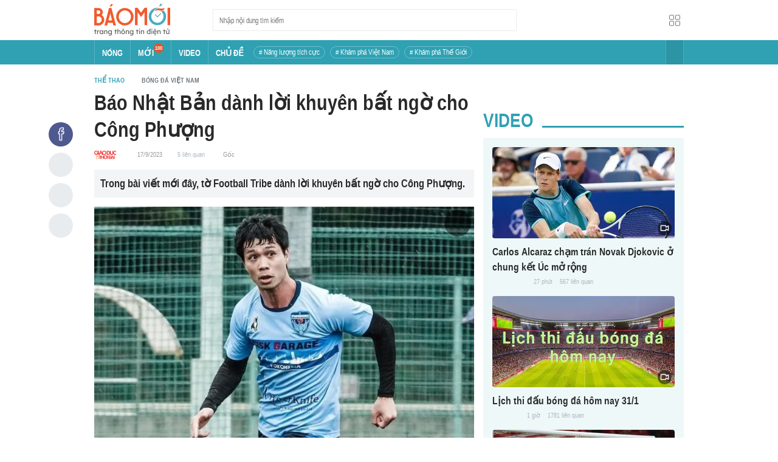

--- FILE ---
content_type: text/html; charset=utf-8
request_url: https://baomoi.com/bao-nhat-ban-danh-loi-khuyen-bat-ngo-cho-cong-phuong-c46946737.epi
body_size: 21151
content:
<!DOCTYPE html><html lang="vi"><head><meta charSet="utf-8"/><meta name="viewport" content="width=device-width, initial-scale=1, minimum-scale=1, maximum-scale=2, user-scalable=1"/><meta name="referrer" content="no-referrer-when-downgrade"/><meta property="al:ios:url" content="baomoi://web?source=Facebook&amp;url=https://baomoi.com/bao-nhat-ban-danh-loi-khuyen-bat-ngo-cho-cong-phuong-c46946737.epi"/><meta property="al:android:url" content="baomoi://web?source=Facebook&amp;url=https://baomoi.com/bao-nhat-ban-danh-loi-khuyen-bat-ngo-cho-cong-phuong-c46946737.epi"/><link rel="preload" href="https://photo-baomoi.bmcdn.me/w700_r1/2023_09_17_181_46946737/b64d5dc0be8d57d30e9c.jpg" as="image"/><title>Báo Nhật Bản dành lời khuyên bất ngờ cho Công Phượng - Báo Giáo Dục &amp; Thời Đại</title><link rel="canonical" href="https://baomoi.com/bao-nhat-ban-danh-loi-khuyen-bat-ngo-cho-cong-phuong-c46946737.epi"/><meta name="description" content="Trong bài viết mới đây, tờ Football Tribe dành lời khuyên bất ngờ cho Công Phượng."/><meta property="fb:app_id" content="128990640458592"/><meta property="og:title" content="Báo Nhật Bản dành lời khuyên bất ngờ cho Công Phượng"/><meta property="og:type" content="article"/><meta property="og:url" content="https://baomoi.com/c46946737.epi"/><meta property="og:image" content="https://baomoi-photo-fbcrawler.bmcdn.me/w700_r3x2/2023_09_17_181_46946737/bc9b5316b05b5905004a.jpg"/><meta property="og:image:width" content="893"/><meta property="og:image:height" content="590"/><meta property="og:description" content="Trong bài viết mới đây, tờ Football Tribe dành lời khuyên bất ngờ cho Công Phượng."/><meta property="article:publisher" content="https://www.facebook.com/Baomoi"/><meta property="article:section" content="Bóng đá Việt Nam"/><meta property="og:site_name" content="https://baomoi.com"/><meta property="article:published_time" content="2021-04-07T19:03:00.000+07:00"/><meta property="article:section" content="Thời sự"/><meta name="robots" content="index, follow, noarchive"/><script type="application/ld+json">{"@context":"http://schema.org","@type":"Organization","name":"Báo Mới","url":"/","logo":"https://baomoi-static.bmcdn.me/web/styles/img/logo.png"}</script><script type="application/ld+json">{"mainEntityOfPage":{"@context":"http://schema.org","@type":"WebPage","@id":"https://baomoi.com/bao-nhat-ban-danh-loi-khuyen-bat-ngo-cho-cong-phuong-c46946737.epi"},"headline":"Báo Nhật Bản dành lời khuyên bất ngờ cho Công Phượng","image":{"url":"https://baomoi-photo-fbcrawler.bmcdn.me/w720_r3x2/2023_09_17_181_46946737/bc9b5316b05b5905004a.jpg","width":893,"height":590,"@context":"http://schema.org","@type":"ImageObject"},"datePublished":"2023-09-17T09:07:00.000+07:00","dateModified":"2023-09-17T08:28:53.000+07:00","author":{"name":"Báo Giáo Dục & Thời Đại","url":"https://giaoducthoidai.vn","@context":"http://schema.org","@type":"Organization"},"publisher":{"name":"baomoi.com","logo":{"url":"https://baomoi-static.bmcdn.me/web/styles/img/logo.png","width":450,"height":96,"@context":"http://schema.org","@type":"ImageObject"},"@context":"http://schema.org","@type":"Organization"},"description":"Trong bài viết mới đây, tờ Football Tribe dành lời khuyên bất ngờ cho Công Phượng.","@context":"http://schema.org","@type":"NewsArticle"}</script><script type="application/ld+json">{"itemListElement":[{"position":1,"item":{"name":"Tin tức 24h","@id":"https://baomoi.com/"},"@type":"ListItem"},{"position":2,"item":{"name":"Thể thao","@id":"https://baomoi.com/the-thao.epi"},"@type":"ListItem"},{"position":3,"item":{"name":"Bóng đá Việt Nam","@id":"https://baomoi.com/bong-da-viet-nam.epi"},"@type":"ListItem"}],"@context":"http://schema.org","@type":"BreadcrumbList"}</script><meta name="next-head-count" content="26"/><meta http-equiv="Content-Type" content="text/html; charset=utf-8"/><meta http-equiv="X-UA-Compatible" content="IE=edge"/><meta name="author" content="BAOMOI.COM"/><meta name="msvalidate.01" content="94801D71438B64887D4670AB4661921E"/><meta charSet="utf-8"/><meta name="apple-itunes-app" content="app-id=651979466"/><meta name="google-play-app" content="app-id=com.epi"/><meta name="apple-mobile-web-app-title" content="Báo Mới"/><meta name="application-name" content="Báo Mới"/><meta name="msapplication-TileColor" content="#ffc40d"/><meta property="al:ios:app_store_id" content="651979466"/><meta property="al:ios:app_name" content="Báo Mới - Đọc báo, Tin mới 24h"/><meta property="al:android:package" content="com.epi"/><meta property="al:android:app_name" content="Báo Mới - Đọc báo, Tin mới 24h"/><meta name="msapplication-TileImage" content="https://baomoi-static.bmcdn.me/favicons/mstile-144x144.png"/><meta name="msapplication-config" content="https://baomoi-static.bmcdn.me/favicons/browserconfig.xml"/><meta name="theme-color" content="#ffffff"/><meta name="google-site-verification" content="VmslVkfbNFUAhjBYmq-AAt1yL7KsmwHCqUyWLgYipao"/><meta name="zalo-platform-site-verification" content="FTErASlJPNCzyzr--U5qUpB9qtdUlm4cD3C"/><link rel="apple-touch-icon" sizes="57x57" href="//baomoi-static.bmcdn.me/favicons/apple-touch-icon-57x57-v1.0.1.png"/><link rel="apple-touch-icon" sizes="60x60" href="//baomoi-static.bmcdn.me/favicons/apple-touch-icon-60x60-v1.0.1.png"/><link rel="apple-touch-icon" sizes="72x72" href="//baomoi-static.bmcdn.me/favicons/apple-touch-icon-72x72-v1.0.1.png"/><link rel="apple-touch-icon" sizes="76x76" href="//baomoi-static.bmcdn.me/favicons/apple-touch-icon-76x76-v1.0.1.png"/><link rel="apple-touch-icon" sizes="114x114" href="//baomoi-static.bmcdn.me/favicons/apple-touch-icon-114x114-v1.0.1.png"/><link rel="apple-touch-icon" sizes="120x120" href="//baomoi-static.bmcdn.me/favicons/apple-touch-icon-120x120-v1.0.1.png"/><link rel="apple-touch-icon" sizes="144x144" href="//baomoi-static.bmcdn.me/favicons/apple-touch-icon-144x144-v1.0.1.png"/><link rel="icon" type="image/png" href="//baomoi-static.bmcdn.me/favicons/favicon-32x32.png" sizes="32x32"/><link rel="icon" type="image/png" href="//baomoi-static.bmcdn.me/favicons/android-chrome-192x192.png" sizes="192x192"/><link rel="icon" type="image/png" href="//baomoi-static.bmcdn.me/favicons/favicon-96x96.png" sizes="96x96"/><link rel="icon" type="image/png" href="//baomoi-static.bmcdn.me/favicons/favicon-16x16.png" sizes="16x16"/><link rel="shortcut icon" href="//baomoi-static.bmcdn.me/favicons/favicon.ico"/><link rel="dns-prefetch" href="https://log.baomoi.com"/><link rel="dns-prefetch" href="https://api.baomoi.com"/><link rel="dns-prefetch" href="https://baomoi-static.bmcdn.me"/><link rel="dns-prefetch" href="https://photo-baomoi.bmcdn.me"/><link rel="dns-prefetch" href="https://adtima-static.zadn.vn"/><link rel="dns-prefetch" href="https://web.api.adtimaserver.vn"/><link rel="dns-prefetch" href="https://adtima-media.zadn.vn"/><link rel="dns-prefetch" href="https://www.google-analytics.com"/><link rel="dns-prefetch" href="https://www.facebook.com"/><link rel="dns-prefetch" href="https://www.googletagservices.com"/><link rel="dns-prefetch" href="https://stc-sp.zadn.vn"/><link rel="dns-prefetch" href="https://stc.za.zaloapp.com"/><script>
                            window._BM = {};
                            var cmsConfig = {
                                domainDesktop: 'https://baomoi.com',
                                domainMobile: 'https://baomoi.com',
                            };
                            if (
                                window.location.protocol !== 'https:' &&
                                window.location.hostname.indexOf('baomoi.com') !== -1
                            ) {
                                window.location =
                                    'https://' +
                                    window.location.hostname +
                                    window.location.pathname +
                                    window.location.hash;
                            }
                            var USER_AGENT = (window.navigator && window.navigator.userAgent) || '';
                            var IS_MOBILE =
                                /Android|webOS|iPhone|iPod|BlackBerry|Windows Phone|IEMobile|Mobile Safari|Opera Mini/i.test(
                                    USER_AGENT
                                );
                            var IS_REDIRECT = false;
                            if (IS_MOBILE && !getCookie('isMobile')) {
                                setCookie('isMobile', 1, 30);
                                window.location = window.location.pathname + window.location.search;
                                IS_REDIRECT = true;
                            } else {
                                if (getCookie('isMobile')) {
                                    console.log('PC: clear cookie mobile');
                                    setCookie('isMobile', 1, -1);
                                    window.location = window.location.pathname + window.location.search;
                                    IS_REDIRECT = true;
                                }
                            }
                            function setCookie(i, j, e) {
                                var h = new Date();
                                h.setTime(h.getTime() + e * 24 * 60 * 60 * 1000);
                                var g = 'expires=' + h.toUTCString();
                                document.cookie = i + '=' + j + '; ' + g + ';path=/;';
                            }
                            function getCookie(h) {
                                var e = document.cookie.indexOf(h + '=');
                                var f = e + h.length + 1;
                                if (!e && h !== document.cookie.substring(0, h.length)) {
                                    return null;
                                }
                                if (e === -1) {
                                    return null;
                                }
                                var g = document.cookie.indexOf(';', f);
                                if (g === -1) {
                                    g = document.cookie.length;
                                }
                                return unescape(document.cookie.substring(f, g));
                            }
                        </script><link rel="preload" href="https://baomoi-static.bmcdn.me/web-v2/prod/v0.7.61/_next/static/css/64c15125ee4c2e1a.css" as="style"/><link rel="stylesheet" href="https://baomoi-static.bmcdn.me/web-v2/prod/v0.7.61/_next/static/css/64c15125ee4c2e1a.css" data-n-g=""/><link rel="preload" href="https://baomoi-static.bmcdn.me/web-v2/prod/v0.7.61/_next/static/css/d8d68be7cbb12de2.css" as="style"/><link rel="stylesheet" href="https://baomoi-static.bmcdn.me/web-v2/prod/v0.7.61/_next/static/css/d8d68be7cbb12de2.css" data-n-p=""/><noscript data-n-css=""></noscript><script defer="" nomodule="" src="https://baomoi-static.bmcdn.me/web-v2/prod/v0.7.61/_next/static/chunks/polyfills-c67a75d1b6f99dc8.js"></script><script src="https://baomoi-static.bmcdn.me/web-v2/prod/v0.7.61/_next/static/chunks/webpack-2b0a8c39b0d833a5.js" defer=""></script><script src="https://baomoi-static.bmcdn.me/web-v2/prod/v0.7.61/_next/static/chunks/framework-4ed89e9640adfb9e.js" defer=""></script><script src="https://baomoi-static.bmcdn.me/web-v2/prod/v0.7.61/_next/static/chunks/main-bdb8616f65c5b352.js" defer=""></script><script src="https://baomoi-static.bmcdn.me/web-v2/prod/v0.7.61/_next/static/chunks/pages/_app-c4291d77b9c1b5ad.js" defer=""></script><script src="https://baomoi-static.bmcdn.me/web-v2/prod/v0.7.61/_next/static/chunks/3934-44b701693cea95ac.js" defer=""></script><script src="https://baomoi-static.bmcdn.me/web-v2/prod/v0.7.61/_next/static/chunks/6122-abc63b6979ebc998.js" defer=""></script><script src="https://baomoi-static.bmcdn.me/web-v2/prod/v0.7.61/_next/static/chunks/pages/content/detail/%5Bid%5D-529a1a1e6642d81b.js" defer=""></script><script src="https://baomoi-static.bmcdn.me/web-v2/prod/v0.7.61/_next/static/F2OEids7Zn2Yg5U8DWHaB/_buildManifest.js" defer=""></script><script src="https://baomoi-static.bmcdn.me/web-v2/prod/v0.7.61/_next/static/F2OEids7Zn2Yg5U8DWHaB/_ssgManifest.js" defer=""></script></head><body id="app"><div id="__next"><div class="flex flex-col min-h-screen"><header class="relative bg-white h-[66px] z-[100]"><div class="container relative mx-auto my-0 w-[970px] h-full"><div class="level flex items-center justify-between [&amp;_img]:inline-block [&amp;_img]:align-top [&amp;_code]:rounded-[2px] h-full"><div class="level-left flex basis-auto grow-0 shrink-0 items-center justify-start"><div><a style="background-image:url(https://baomoi-static.bmcdn.me/web/styles/img/bm-logo-v3.png)" href="/" class="w-[125px] h-[55px] inline-block align-middle bg-[length:125px_55px] bg-[0_0] hover:opacity-80" title="Trang chủ"></a></div><form><div class="relative flex justify-between items-center ml-[70px] w-[500px] h-[36px] border border-solid border-[#e9ecef] bg-white hover:border-[#82c7d1] placeholder:text-[1.3rem] placeholder:text-[#777] placeholder:font-normal"><input class="w-[calc(100%-32px)] h-full pl-[10px] text-[1.5rem] leading-[15px] font-normal text-[var(--black)] focus:text-[var(--primary)]" type="text" placeholder="Nhập nội dung tìm kiếm" value=""/><button class="relative text-[1.4rem] leading-[1.67] font-normal text-center cursor-pointer normal-case border-0 transition-button disabled:shadow-none disabled:opacity-50 disabled:cursor-not-allowed group/search item-search w-[32px] h-[28px] flex justify-center items-center hover:bg-[#e6f4f6] hover:filter-none" tabindex="0" type="button" title="Tìm kiếm" aria-label="Button"><i class="icon inline-block font-[&#x27;bm-font-icon&#x27;] not-italic font-normal normal-case antialiased [speak:never] [font-variant:normal] ic-search text-[1.7rem] group-hover/search:text-[var(--primary)]"></i></button></div></form></div><div class="level-right flex basis-auto grow-0 shrink-0 items-center justify-end"><a href="https://lite.baomoi.com" class="" target="_blank" rel="noopener noreferrer"><button class="relative text-[1.4rem] leading-[1.67] font-normal text-center cursor-pointer normal-case transition-button disabled:shadow-none disabled:opacity-50 disabled:cursor-not-allowed switch-grid w-[30px] h-[30px] p-[2px] flex justify-center items-center border border-solid border-white rounded-[3px] ml-[10px] bg-no-repeat bg-center hover:bg-[#f8f9fa] hover:border-[#e9ecef]" tabindex="0" type="button" style="background-image:url(https://baomoi-static.bmcdn.me/web/styles/img/ic-lite.svg)" aria-label="Button"><i class="icon inline-block font-[&#x27;bm-font-icon&#x27;] not-italic font-normal normal-case leading-none antialiased [speak:never] [font-variant:normal]"></i></button></a></div></div></div></header><div class="navbar-header relative text-white h-[40px]"><div class="navbar-wrapper bg-[var(--primary)]"><div class="container relative mx-auto my-0 w-[970px]"><nav class="bm-navbar"><ul class="bm-navbar-menu flex items-center flex-wrap text-[1.4rem] font-semibold"><li class="bm-navbar-item block overflow-hidden flex items-center text-[1.6rem] uppercase border-l-[#fff3] border-l border-solid [&amp;_a]:flex [&amp;_a]:items-center [&amp;_a]:!text-white hover:bg-[#2b94a5]"><div class="navbar-link inline-block relative top-[1px]" as="/"><a href="/" class="h-[40px] px-[12px] py-0"><h2>Nóng</h2></a></div></li><li class="bm-navbar-item block overflow-hidden flex items-center text-[1.6rem] uppercase border-l-[#fff3] border-l border-solid [&amp;_a]:flex [&amp;_a]:items-center [&amp;_a]:!text-white hover:bg-[#2b94a5]"><div class="navbar-link inline-block relative top-[1px]" as="/tin-moi.epi"><a href="/tin-moi.epi" class="h-[40px] px-[12px] py-0"><h2>Mới</h2><span class="total flex justify-center items-center relative top-[-8px] font-semibold text-[1rem] rounded-[50%] bg-[#db562b] w-[16px] h-[16px]">100</span></a></div></li><li class="bm-navbar-item block overflow-hidden flex items-center text-[1.6rem] uppercase border-l-[#fff3] border-l border-solid [&amp;_a]:flex [&amp;_a]:items-center [&amp;_a]:!text-white hover:bg-[#2b94a5]"><div class="navbar-link inline-block relative top-[1px]" as="/tin-video.epi"><a href="/tin-video.epi" class="h-[40px] px-[12px] py-0"><h2>VIDEO</h2></a></div></li><li class="bm-navbar-item block overflow-hidden flex items-center text-[1.6rem] uppercase border-l-[#fff3] border-l border-solid [&amp;_a]:flex [&amp;_a]:items-center [&amp;_a]:!text-white hover:bg-[#2b94a5]"><div class="navbar-link inline-block relative top-[1px]" as="/chu-de.epi"><a href="/chu-de.epi" class="h-[40px] px-[12px] py-0"><h2>CHỦ ĐỀ</h2></a></div></li><li class="bm-navbar-item block flex items-center overflow-hidden h-[20px] text-[1.4rem] leading-[18px] font-normal mx-[4px] my-0 px-[8px] py-0 rounded-[10px] border border-solid border-[#ffffff4d] [&amp;_a]:!text-white hover:bg-[#ffffff1a]"><div class="navbar-link inline-block" as="/nang-luong-tich-cuc-top338.epi"><a href="/nang-luong-tich-cuc-top338.epi" class=""><span># Năng lượng tích cực</span></a></div></li><li class="bm-navbar-item block flex items-center overflow-hidden h-[20px] text-[1.4rem] leading-[18px] font-normal mx-[4px] my-0 px-[8px] py-0 rounded-[10px] border border-solid border-[#ffffff4d] [&amp;_a]:!text-white hover:bg-[#ffffff1a]"><div class="navbar-link inline-block" as="/kham-pha-viet-nam-top335.epi"><a href="/kham-pha-viet-nam-top335.epi" class=""><span># Khám phá Việt Nam</span></a></div></li><li class="bm-navbar-item block flex items-center overflow-hidden h-[20px] text-[1.4rem] leading-[18px] font-normal mx-[4px] my-0 px-[8px] py-0 rounded-[10px] border border-solid border-[#ffffff4d] [&amp;_a]:!text-white hover:bg-[#ffffff1a]"><div class="navbar-link inline-block" as="/kham-pha-the-gioi-top363.epi"><a href="/kham-pha-the-gioi-top363.epi" class=""><span># Khám phá Thế Giới</span></a></div></li><li class="bm-navbar-item block navbar-expand-button ml-auto"><button class="relative font-normal text-center cursor-pointer normal-case border-0 transition-button disabled:shadow-none disabled:opacity-50 disabled:cursor-not-allowed flex items-center h-[40px] text-[1.8rem] text-white px-[14px] py-0 border-solid border-l border-r border-x-[#fff3] bg-[#2b94a5] hover:bg-[#247a88] hover:border-x-[#247a88]" tabindex="0" type="button" title="Chuyên mục" aria-label="Button"><i class="icon inline-block font-[&#x27;bm-font-icon&#x27;] not-italic font-normal normal-case antialiased [speak:never] [font-variant:normal] ic-bars text-[1.6rem]"></i></button></li></ul></nav></div></div><div><div class="navbar-menu-full absolute z-[999] w-full text-black pt-[20px] pb-[10px] px-0 bg-[#f3f3f3] border-b-[#dee2e6] border-b border-solid shadow-[0_2px_4px_rgb(0_0_0_/_10%)] invisible opacity-0"><div class="container relative mx-auto my-0 w-[970px]"><ul class="menu-list block flex flex-wrap"><li class="p-0 parent-category relative block w-1/5 leading-[26px] mr-0 mb-[10px]"><a href="/bong-da.epi" class="" title="Bóng đá"><span class="block relative h-[40px] pl-[13px] text-[#2fa1b3] text-[1.6rem] leading-[42px] font-semibold uppercase before:inline-block before:w-[3px] before:h-[calc(100%-20px)] before:absolute before:left-0 before:top-[10px] before:bg-[#2fa1b3]">Bóng đá</span></a><ul class="menu-list block flex-col"></ul></li><li class="p-0 parent-category relative block w-1/5 leading-[26px] mr-0 mb-[10px]"><a href="/the-gioi.epi" class="" title="Thế giới"><span class="block relative h-[40px] pl-[13px] text-[#2fa1b3] text-[1.6rem] leading-[42px] font-semibold uppercase before:inline-block before:w-[3px] before:h-[calc(100%-20px)] before:absolute before:left-0 before:top-[10px] before:bg-[#2fa1b3]">Thế giới</span></a><ul class="menu-list block flex-col"></ul></li><li class="p-0 parent-category relative block w-1/5 leading-[26px] mr-0 mb-[10px]"><a href="/xa-hoi.epi" class="" title="Xã hội"><span class="block relative h-[40px] pl-[13px] text-[#2fa1b3] text-[1.6rem] leading-[42px] font-semibold uppercase before:inline-block before:w-[3px] before:h-[calc(100%-20px)] before:absolute before:left-0 before:top-[10px] before:bg-[#2fa1b3]">Xã hội</span></a><ul class="menu-list block flex-col"><li class="block mb-0 p-0 text-[1.4rem] leading-[25px] font-semibold text-[#495057]"><a href="/thoi-su.epi" class="" title="Thời sự"><span>Thời sự</span></a></li><li class="block mb-0 p-0 text-[1.4rem] leading-[25px] font-semibold text-[#495057]"><a href="/giao-thong.epi" class="" title="Giao thông"><span>Giao thông</span></a></li><li class="block mb-0 p-0 text-[1.4rem] leading-[25px] font-semibold text-[#495057]"><a href="/moi-truong-khi-hau.epi" class="" title="Môi trường - Khí hậu"><span>Môi trường - Khí hậu</span></a></li></ul></li><li class="p-0 parent-category relative block w-1/5 leading-[26px] mr-0 mb-[10px]"><a href="/van-hoa.epi" class="" title="Văn hóa"><span class="block relative h-[40px] pl-[13px] text-[#2fa1b3] text-[1.6rem] leading-[42px] font-semibold uppercase before:inline-block before:w-[3px] before:h-[calc(100%-20px)] before:absolute before:left-0 before:top-[10px] before:bg-[#2fa1b3]">Văn hóa</span></a><ul class="menu-list block flex-col"><li class="block mb-0 p-0 text-[1.4rem] leading-[25px] font-semibold text-[#495057]"><a href="/nghe-thuat.epi" class="" title="Nghệ thuật"><span>Nghệ thuật</span></a></li><li class="block mb-0 p-0 text-[1.4rem] leading-[25px] font-semibold text-[#495057]"><a href="/am-thuc.epi" class="" title="Ẩm thực"><span>Ẩm thực</span></a></li><li class="block mb-0 p-0 text-[1.4rem] leading-[25px] font-semibold text-[#495057]"><a href="/du-lich.epi" class="" title="Du lịch"><span>Du lịch</span></a></li></ul></li><li class="p-0 parent-category relative block w-1/5 leading-[26px] mr-0 mb-[10px]"><a href="/kinh-te.epi" class="" title="Kinh tế"><span class="block relative h-[40px] pl-[13px] text-[#2fa1b3] text-[1.6rem] leading-[42px] font-semibold uppercase before:inline-block before:w-[3px] before:h-[calc(100%-20px)] before:absolute before:left-0 before:top-[10px] before:bg-[#2fa1b3]">Kinh tế</span></a><ul class="menu-list block flex-col"><li class="block mb-0 p-0 text-[1.4rem] leading-[25px] font-semibold text-[#495057]"><a href="/lao-dong-viec-lam.epi" class="" title="Lao động - Việc làm"><span>Lao động - Việc làm</span></a></li><li class="block mb-0 p-0 text-[1.4rem] leading-[25px] font-semibold text-[#495057]"><a href="/tai-chinh.epi" class="" title="Tài chính"><span>Tài chính</span></a></li><li class="block mb-0 p-0 text-[1.4rem] leading-[25px] font-semibold text-[#495057]"><a href="/chung-khoan.epi" class="" title="Chứng khoán"><span>Chứng khoán</span></a></li><li class="block mb-0 p-0 text-[1.4rem] leading-[25px] font-semibold text-[#495057]"><a href="/kinh-doanh.epi" class="" title="Kinh doanh"><span>Kinh doanh</span></a></li></ul></li><li class="p-0 parent-category relative block w-1/5 leading-[26px] mr-0 mb-[10px]"><a href="/giao-duc.epi" class="" title="Giáo dục"><span class="block relative h-[40px] pl-[13px] text-[#2fa1b3] text-[1.6rem] leading-[42px] font-semibold uppercase before:inline-block before:w-[3px] before:h-[calc(100%-20px)] before:absolute before:left-0 before:top-[10px] before:bg-[#2fa1b3]">Giáo dục</span></a><ul class="menu-list block flex-col"><li class="block mb-0 p-0 text-[1.4rem] leading-[25px] font-semibold text-[#495057]"><a href="/hoc-bong-du-hoc.epi" class="" title="Học bổng - Du học"><span>Học bổng - Du học</span></a></li><li class="block mb-0 p-0 text-[1.4rem] leading-[25px] font-semibold text-[#495057]"><a href="/dao-tao-thi-cu.epi" class="" title="Đào tạo - Thi cử"><span>Đào tạo - Thi cử</span></a></li><li class="block mb-0 p-0 text-[1.4rem] leading-[25px] font-semibold text-[#495057]"><a href="/tuyen-sinh-tag12842.epi" class="" title="Tuyển Sinh 2026"><span>Tuyển Sinh 2026</span></a></li></ul></li><li class="p-0 parent-category relative block w-1/5 leading-[26px] mr-0 mb-[10px]"><a href="/the-thao.epi" class="" title="Thể thao"><span class="block relative h-[40px] pl-[13px] text-[#2fa1b3] text-[1.6rem] leading-[42px] font-semibold uppercase before:inline-block before:w-[3px] before:h-[calc(100%-20px)] before:absolute before:left-0 before:top-[10px] before:bg-[#2fa1b3]">Thể thao</span></a><ul class="menu-list block flex-col"><li class="block mb-0 p-0 text-[1.4rem] leading-[25px] font-semibold text-[#495057]"><a href="/bong-da-quoc-te.epi" class="" title="Bóng đá quốc tế"><span>Bóng đá quốc tế</span></a></li><li class="block mb-0 p-0 text-[1.4rem] leading-[25px] font-semibold text-[#495057]"><a href="/bong-da-viet-nam.epi" class="" title="Bóng đá Việt Nam"><span>Bóng đá Việt Nam</span></a></li><li class="block mb-0 p-0 text-[1.4rem] leading-[25px] font-semibold text-[#495057]"><a href="/quan-vot.epi" class="" title="Quần vợt"><span>Quần vợt</span></a></li></ul></li><li class="p-0 parent-category relative block w-1/5 leading-[26px] mr-0 mb-[10px]"><a href="/giai-tri.epi" class="" title="Giải trí"><span class="block relative h-[40px] pl-[13px] text-[#2fa1b3] text-[1.6rem] leading-[42px] font-semibold uppercase before:inline-block before:w-[3px] before:h-[calc(100%-20px)] before:absolute before:left-0 before:top-[10px] before:bg-[#2fa1b3]">Giải trí</span></a><ul class="menu-list block flex-col"><li class="block mb-0 p-0 text-[1.4rem] leading-[25px] font-semibold text-[#495057]"><a href="/am-nhac.epi" class="" title="Âm nhạc"><span>Âm nhạc</span></a></li><li class="block mb-0 p-0 text-[1.4rem] leading-[25px] font-semibold text-[#495057]"><a href="/thoi-trang.epi" class="" title="Thời trang"><span>Thời trang</span></a></li><li class="block mb-0 p-0 text-[1.4rem] leading-[25px] font-semibold text-[#495057]"><a href="/dien-anh-truyen-hinh.epi" class="" title="Điện ảnh - Truyền hình"><span>Điện ảnh - Truyền hình</span></a></li></ul></li><li class="p-0 parent-category relative block w-1/5 leading-[26px] mr-0 mb-[10px]"><a href="/phap-luat.epi" class="" title="Pháp luật"><span class="block relative h-[40px] pl-[13px] text-[#2fa1b3] text-[1.6rem] leading-[42px] font-semibold uppercase before:inline-block before:w-[3px] before:h-[calc(100%-20px)] before:absolute before:left-0 before:top-[10px] before:bg-[#2fa1b3]">Pháp luật</span></a><ul class="menu-list block flex-col"><li class="block mb-0 p-0 text-[1.4rem] leading-[25px] font-semibold text-[#495057]"><a href="/an-ninh-trat-tu.epi" class="" title="An ninh - Trật tự"><span>An ninh - Trật tự</span></a></li><li class="block mb-0 p-0 text-[1.4rem] leading-[25px] font-semibold text-[#495057]"><a href="/hinh-su-dan-su.epi" class="" title="Hình sự - Dân sự"><span>Hình sự - Dân sự</span></a></li></ul></li><li class="p-0 parent-category relative block w-1/5 leading-[26px] mr-0 mb-[10px]"><a href="/khoa-hoc-cong-nghe.epi" class="" title="Công nghệ"><span class="block relative h-[40px] pl-[13px] text-[#2fa1b3] text-[1.6rem] leading-[42px] font-semibold uppercase before:inline-block before:w-[3px] before:h-[calc(100%-20px)] before:absolute before:left-0 before:top-[10px] before:bg-[#2fa1b3]">Công nghệ</span></a><ul class="menu-list block flex-col"><li class="block mb-0 p-0 text-[1.4rem] leading-[25px] font-semibold text-[#495057]"><a href="/cntt-vien-thong.epi" class="" title="CNTT - Viễn thông"><span>CNTT - Viễn thông</span></a></li><li class="block mb-0 p-0 text-[1.4rem] leading-[25px] font-semibold text-[#495057]"><a href="/thiet-bi-phan-cung.epi" class="" title="Thiết bị - Phần cứng"><span>Thiết bị - Phần cứng</span></a></li></ul></li><li class="p-0 parent-category relative block w-1/5 leading-[26px] mr-0 mb-[10px]"><a href="/khoa-hoc.epi" class="" title="Khoa học"><span class="block relative h-[40px] pl-[13px] text-[#2fa1b3] text-[1.6rem] leading-[42px] font-semibold uppercase before:inline-block before:w-[3px] before:h-[calc(100%-20px)] before:absolute before:left-0 before:top-[10px] before:bg-[#2fa1b3]">Khoa học</span></a><ul class="menu-list block flex-col"></ul></li><li class="p-0 parent-category relative block w-1/5 leading-[26px] mr-0 mb-[10px]"><a href="/doi-song.epi" class="" title="Đời sống"><span class="block relative h-[40px] pl-[13px] text-[#2fa1b3] text-[1.6rem] leading-[42px] font-semibold uppercase before:inline-block before:w-[3px] before:h-[calc(100%-20px)] before:absolute before:left-0 before:top-[10px] before:bg-[#2fa1b3]">Đời sống</span></a><ul class="menu-list block flex-col"><li class="block mb-0 p-0 text-[1.4rem] leading-[25px] font-semibold text-[#495057]"><a href="/dinh-duong-lam-dep.epi" class="" title="Dinh dưỡng - Làm đẹp"><span>Dinh dưỡng - Làm đẹp</span></a></li><li class="block mb-0 p-0 text-[1.4rem] leading-[25px] font-semibold text-[#495057]"><a href="/tinh-yeu-hon-nhan.epi" class="" title="Tình yêu - Hôn nhân"><span>Tình yêu - Hôn nhân</span></a></li><li class="block mb-0 p-0 text-[1.4rem] leading-[25px] font-semibold text-[#495057]"><a href="/suc-khoe-y-te.epi" class="" title="Sức khỏe - Y tế"><span>Sức khỏe - Y tế</span></a></li></ul></li><li class="p-0 parent-category relative block w-1/5 leading-[26px] mr-0 mb-[10px]"><a href="/xe-co.epi" class="" title="Xe cộ"><span class="block relative h-[40px] pl-[13px] text-[#2fa1b3] text-[1.6rem] leading-[42px] font-semibold uppercase before:inline-block before:w-[3px] before:h-[calc(100%-20px)] before:absolute before:left-0 before:top-[10px] before:bg-[#2fa1b3]">Xe cộ</span></a><ul class="menu-list block flex-col"></ul></li><li class="p-0 parent-category relative block w-1/5 leading-[26px] mr-0 mb-[10px]"><a href="/nha-dat.epi" class="" title="Nhà đất"><span class="block relative h-[40px] pl-[13px] text-[#2fa1b3] text-[1.6rem] leading-[42px] font-semibold uppercase before:inline-block before:w-[3px] before:h-[calc(100%-20px)] before:absolute before:left-0 before:top-[10px] before:bg-[#2fa1b3]">Nhà đất</span></a><ul class="menu-list block flex-col"><li class="block mb-0 p-0 text-[1.4rem] leading-[25px] font-semibold text-[#495057]"><a href="/quan-ly-quy-hoach.epi" class="" title="Quản lý - Quy hoạch"><span>Quản lý - Quy hoạch</span></a></li><li class="block mb-0 p-0 text-[1.4rem] leading-[25px] font-semibold text-[#495057]"><a href="/khong-gian-kien-truc.epi" class="" title="Không gian - Kiến trúc"><span>Không gian - Kiến trúc</span></a></li></ul></li><li class="p-0 parent-category relative block w-1/5 leading-[26px] mr-0 mb-[10px]"><a href="/tien-ich.epi" class="" title="Tiện ích"><span class="block relative h-[40px] pl-[13px] text-[#2fa1b3] text-[1.6rem] leading-[42px] font-semibold uppercase before:inline-block before:w-[3px] before:h-[calc(100%-20px)] before:absolute before:left-0 before:top-[10px] before:bg-[#2fa1b3]">Tiện ích</span></a><ul class="menu-list block flex-col"><li class="block mb-0 p-0 text-[1.4rem] leading-[25px] font-semibold text-[#495057]"><a href="/tien-ich-ket-qua-xo-so.epi" class="" title="Kết quả xổ số"><span>Kết quả xổ số</span></a></li><li class="block mb-0 p-0 text-[1.4rem] leading-[25px] font-semibold text-[#495057]"><a href="/tien-ich-gia-vang.epi" class="" title="Giá vàng hôm nay"><span>Giá vàng hôm nay</span></a></li><li class="block mb-0 p-0 text-[1.4rem] leading-[25px] font-semibold text-[#495057]"><a href="/tien-ich-thoi-tiet.epi" class="" title="Thời tiết"><span>Thời tiết</span></a></li><li class="block mb-0 p-0 text-[1.4rem] leading-[25px] font-semibold text-[#495057]"><a href="/tien-ich-lich-van-nien.epi" class="" title="Lịch âm"><span>Lịch âm</span></a></li></ul></li></ul></div></div></div></div><div class="layout-app py-[15px] page-contentdetail"><div class="bm-section block main-container"><div class="container relative mx-auto my-0 w-[970px]"><div class="level flex items-center justify-between [&amp;_img]:inline-block [&amp;_img]:align-top [&amp;_code]:rounded-[2px] breadcrumb text-[#212529] w-full overflow-hidden font-semibold mb-[5px] text-[1.3rem]"><div class="level-left flex basis-auto grow-0 shrink-0 items-center justify-start"><a href="/the-thao.epi" class="item relative min-h-[20px] shrink-0 font-semibold uppercase flex items-center text-[#6c757d] hover:text-black pl-[28px] first:pl-0 first:text-[var(--primary)] first:hover:text-[#1c616b]">Thể thao</a><a href="/bong-da-viet-nam.epi" class="item relative min-h-[20px] shrink-0 font-semibold uppercase flex items-center text-[#6c757d] hover:text-black pl-[28px] first:pl-0 first:text-[var(--primary)] first:hover:text-[#1c616b]"><i class="icon inline-block font-[&#x27;bm-font-icon&#x27;] not-italic font-normal normal-case antialiased [speak:never] [font-variant:normal] ic-chevron-right-bold absolute left-[12px] top-2/4 -translate-y-2/4 text-[1rem] text-[#6c757d]"></i>Bóng đá Việt Nam</a></div><div class="level-right flex basis-auto grow-0 shrink-0 items-center justify-end"></div></div><div class="columns relative flex flex-wrap is-multiline"><div class="column shrink w-[625px]"><div class="content-wrapper"><div class="content-main relative"><h1 class="font-semibold block text-[4rem] text-[var(--dark)] leading-[44px] mb-[5px]">Báo Nhật Bản dành lời khuyên bất ngờ cho Công Phượng</h1><div class="content-meta flex items-center flex-wrap flex-row text-[1.3rem] leading-[20px] font-normal text-[#999] truncate h-[30px] mb-[10px] [&amp;&gt;:not(:first-child)]:ml-[25px]"><div class="flex items-center"><a href="/bao-giao-duc-thoi-dai-gd-td-p181.epi" class="bm-card-source flex items-center shrink-0" title="Báo Giáo Dục &amp; Thời Đại"><figure class="image opacity-80 w-auto h-[16px]" style="width:36.25px;height:20px" aria-label="Logo nhà xuất bản"><picture><source srcSet="https://photo-baomoi.bmcdn.me/a1aed5c10882e1dcb893.png" type="image/avif"/><source srcSet="https://photo-baomoi.bmcdn.me/a1aed5c10882e1dcb893.png" type="image/webp"/><img src="https://photo-baomoi.bmcdn.me/a1aed5c10882e1dcb893.png" alt="Báo Giáo Dục &amp; Thời Đại" width="116" height="64"/></picture></figure></a><span><button class="relative text-[1.4rem] leading-[1.67] font-normal text-center cursor-pointer normal-case border-0 transition-button disabled:shadow-none disabled:opacity-50 disabled:cursor-not-allowed follow-button flex items-center item-star ml-[10px]" tabindex="0" type="button" title="Theo dõi &quot;GD&amp;TĐ&quot;" aria-label="Button"><i class="icon inline-block font-[&#x27;bm-font-icon&#x27;] not-italic font-normal normal-case leading-none antialiased [speak:never] [font-variant:normal] ic-star text-[var(--primary)]"></i></button></span></div><time dateTime="2023-09-17T02:07:00.000Z">17/9/2023</time><a href="/football-tribe-t36223121.epi" class="related inline !text-[#adb5bd] hover:!text-[var(--primary)]">5<!-- --> liên quan</a><a href="/bao-nhat-ban-danh-loi-khuyen-bat-ngo-cho-cong-phuong-r46946737.epi" class="origin item-origin" target="_blank" rel="noopener noreferrer"><i class="icon inline-block font-[&#x27;bm-font-icon&#x27;] not-italic font-normal normal-case antialiased [speak:never] [font-variant:normal] ic-copy text-[1.3rem] mr-[5px]"></i><span>Gốc</span></a></div><h3 class="font-semibold sapo block text-[2rem] leading-[26px] text-[var(--dark)] p-[10px] bg-[#f2f4f5]">Trong bài viết mới đây, tờ Football Tribe dành lời khuyên bất ngờ cho Công Phượng.</h3><div class="content-body text-[2rem] leading-[26px] mt-[15px] break-words overflow-hidden [&amp;_h1]:mb-[15px] [&amp;_h2]:mb-[15px] [&amp;_h3]:mb-[15px] [&amp;_h4]:mb-[15px] [&amp;_h5]:mb-[15px] [&amp;_p]:mb-[15px] [&amp;&gt;div]:mb-[15px]"><div class="image-wrapper relative z-[1] body-image after:absolute after:top-0 after:left-0 after:z-[-1] after:w-full after:h-full after:opacity-40 after:bg-[url(&#x27;https://baomoi-static.bmcdn.me/web/styles/img/logo-baomoi-gray.png&#x27;)] after:bg-[length:20%_auto] after:bg-[position:center_50%] after:bg-no-repeat after:bg-[#e9ecef]"><i class="icon font-[&#x27;bm-font-icon&#x27;] not-italic font-normal normal-case leading-none antialiased [speak:never] [font-variant:normal] ic-search-plus w-[44px] h-[44px] flex items-center justify-center absolute right-[5px] top-[5px] z-[2] text-white rounded-full cursor-pointer bg-[rgba(0,0,0,0.5)] hover:bg-[var(--primary)]"></i><figure class="image photo block leading-[0] cursor-pointer text-center" style="width:625px;height:412px"><picture><source srcSet="https://photo-baomoi.bmcdn.me/w700_r1/2023_09_17_181_46946737/b64d5dc0be8d57d30e9c.jpg.avif" type="image/avif"/><source srcSet="https://photo-baomoi.bmcdn.me/w700_r1/2023_09_17_181_46946737/b64d5dc0be8d57d30e9c.jpg.webp" type="image/webp"/><img src="https://photo-baomoi.bmcdn.me/w700_r1/2023_09_17_181_46946737/b64d5dc0be8d57d30e9c.jpg" alt="Công Phượng được khuyên về nước chơi bóng." width="625" height="412"/></picture></figure></div><p class="text media-caption text-center text-[1.8rem] leading-[24px]"><em>Công Phượng được khuyên về nước chơi bóng.</em></p><p class="text">Trong lần thứ hai xuất ngoại, <a class="tag-link" href="/cong-phuong-tag733.epi">Công Phượng</a> tiếp tục đối diện với tương lai bất định. Tính từ đầu mùa, cựu chân sút của Hoàng Anh Gia Lai mới chỉ thi đấu 3 phút cho Yokohama FC gặp Nagoya Grampus tại cúp Liên đoàn Nhật Bản, còn lại chủ yếu đóng đinh trên băng ghế dự bị.</p><p class="text">Tờ Football Tribe của <a class="tag-link" href="/tuyen-nhat-ban-tag3848.epi">Nhật Bản</a> nói về tiền đạo người Việt Nam tại xứ Mặt trời mọc: "Công Phượng vừa tỏa sáng khi đóng góp một bàn thắng giúp đội tuyển Việt Nam giành chiến thắng 2-0 trước Palestine trong trận giao hữu vừa qua.</p><p class="text">Sau đó, tiền đạo người <a class="tag-link" href="/tuyen-viet-nam-tag113.epi">Việt Nam</a> lại trở lại với hiện thực khốc liệt ở Yokohama FC. Tính từ đầu mùa, Công Phượng chưa ra sân ở giải Vô địch quốc gia Nhật Bản. Cầu thủ này mới xuất hiện trong 3 phút ở trận đấu với Nagoya Grampus tại cúp Liên đoàn Nhật Bản.</p><p class="text">Mặc dù Yokohama FC chia tay một số cầu thủ tấn công trong giai đoạn giữa mùa giải nhưng có vẻ như Công Phượng không bao giờ được ngó ngàng tới. Người hâm mộ Việt Nam tỏ ra thất vọng với tình cảnh hiện tại của ngôi sao 28 tuổi.</p><p class="text">Họ cho rằng Yokohama FC chiêu mộ Công Phượng chỉ nhằm mục đích thương mại, chứ không phải để củng cố đội hình. Họ cảm thấy cay đắng khi tương lai của ngôi sao lớn của <a class="tag-link" href="/bong-da-viet-nam.epi">bóng đá Việt Nam</a> ngày càng lụi tàn".</p><p class="text">Trong bài viết khác, tờ Football Tribe khuyên Công Phượng nên trở về Việt Nam thi đấu: "Công Phượng đang ở độ tuổi đỉnh cao sự nghiệp nhưng không được ra sân quá nhiều. Người hâm mộ cho rằng tiền đạo này nên từ bỏ giấc mơ chơi bóng ở Nhật Bản để trở về V.League thi đấu càng sớm càng tốt.</p><p class="text">Thậm chí, ngay cả khi trở về V.League, Công Phượng chưa chắc cạnh tranh vị trí với những tiền đạo trẻ đang lên của bóng đá Việt Nam. Từng là cái tên gây sốt nhưng Công Phượng đang dần bị lu mờ.</p><p class="text">Bến đỗ mới của ngôi sao sinh năm 1995 có thể là hai CLB Việt Nam, đó là <a class="tag-link" href="/clb-tp-hcm-tag4951.epi">CLB TPHCM</a> và Nam Định. Đó là những đội bóng muốn gia tăng sức mạnh tấn công. Công Phượng buộc phải đứng trước hai lựa chọn, trở về Việt Nam thi đấu hay tiếp tục theo đuổi giấc mơ Nhật Bản".</p><p class="text">Trước trận đấu với Palestine, HLV <a class="tag-link" href="/philippe-troussier-tag12874.epi">Philippe Troussier</a> cho biết, Công Phượng và Văn Toàn đúng là đang vất vả khi thi đấu ở nước ngoài, nhưng trong nước nhiều cầu thủ khác chưa chắc có phong độ tốt hơn bộ đôi tiền đạo này.</p><p class="text">Thực tế những gì diễn ra ở trên sân Thiên Trường (Nam Định) tối 11/9, trong trận đấu với đội bóng Tây Á, chứng minh HLV Philippe Troussier chính xác khi Công Phượng trực tiếp ghi bàn mở <a class="tag-link" href="/bong-da/livescore.epi">tỷ số</a> cho đội bóng áo đỏ trong khi Văn Toàn kiến tạo để Tuấn Hải ấn định chiến thắng 2-0 cho tuyển Việt Nam.</p><p class="text">Sau trận đấu với Palestine, Nguyễn Công Phượng nói đơn giản: "Nhiệm vụ của một tiền đạo là ghi bàn, nên bàn thắng vào lưới Palestine đối với tôi như một nhiệm vụ".</p><p class="text">Điều đó cho thấy Công Phượng ngày nay đã trưởng thành hơn trước. Có thể giai đoạn hiện tại với cầu thủ này đầy khó khăn, nhưng nhiều người tin rằng với bản lĩnh của mình tiền đạo gốc Nghệ sẽ biết cách vượt qua và sẽ sớm trở lại là một trong những tiền đạo hàng đầu của <a class="tag-link" href="/bong-da.epi">bóng đá</a> Việt Nam.</p><p class="text body-author text-right"><strong>Đại Phú</strong></p></div><div class="pswp" tabindex="-1" role="dialog" aria-hidden="true"><div class="pswp__bg"></div><div class="pswp__scroll-wrap"><div class="pswp__container"><div class="pswp__item"></div><div class="pswp__item"></div><div class="pswp__item"></div></div><div class="pswp__ui pswp__ui--hidden"><div class="pswp__top-bar"><div class="pswp__counter"></div><button type="button" class="pswp__button pswp__button--close" title="Close (Esc)"></button><button type="button" class="pswp__button pswp__button--share" title="Share"></button><button type="button" class="pswp__button pswp__button--fs" title="Toggle fullscreen"></button><button type="button" class="pswp__button pswp__button--zoom" title="Zoom in/out"></button><div class="pswp__preloader"><div class="pswp__preloader__icn"><div class="pswp__preloader__cut"><div class="pswp__preloader__donut"></div></div></div></div></div><div class="pswp__share-modal pswp__share-modal--hidden pswp__single-tap"><div class="pswp__share-tooltip"></div></div><button type="button" class="pswp__button pswp__button--arrow--left" title="Previous (arrow left)"></button><button type="button" class="pswp__button pswp__button--arrow--right" title="Next (arrow right)"></button><div class="pswp__caption"><div class="pswp__caption__center"></div></div></div></div></div><div class="content-social absolute top-[55px] w-[40px] h-full ml-[-75px]"><div class="content-social-container relative top-[unset] bottom-[unset] text-center w-[50px]"><button class="btn-social btn-facebook w-[40px] h-[40px] flex items-center justify-center text-[2rem] mt-0 mb-[10px] rounded-[50%] bg-[#4e598f] hover:bg-[#3c446e]" title="Chia sẻ qua Facebook"><i class="bm-icon inline-block bg-[url(https://baomoi-static.bmcdn.me/web/styles/img/bm-icon-2.0.3.png)] bg-[length:100px_4250px] align-middle w-[40px] h-[40px] bg-[0_-3400px] hover:bg-[-50px_-3400px]"></i></button><span><button class="relative font-normal text-center cursor-pointer normal-case border-0 transition-button disabled:shadow-none disabled:opacity-50 disabled:cursor-not-allowed item-like hover:text-[var(--primary)] btn-social w-[40px] h-[40px] flex items-center justify-center text-[2rem] mt-0 mb-[10px] rounded-[50%] bg-[#e9ecef]" tabindex="0" type="button" title="Thích" aria-label="Button"><i class="icon inline-block font-[&#x27;bm-font-icon&#x27;] not-italic font-normal normal-case leading-none antialiased [speak:never] [font-variant:normal] ic-thumbs-up"></i></button></span><span><button class="relative font-normal text-center cursor-pointer normal-case border-0 transition-button disabled:shadow-none disabled:opacity-50 disabled:cursor-not-allowed item-bookmark hover:text-[var(--primary)] btn-social w-[40px] h-[40px] flex items-center justify-center text-[2rem] mt-0 mb-[10px] rounded-[50%] bg-[#e9ecef]" tabindex="0" type="button" title="Lưu tin" aria-label="Button"><i class="icon inline-block font-[&#x27;bm-font-icon&#x27;] not-italic font-normal normal-case leading-none antialiased [speak:never] [font-variant:normal] ic-bookmark"></i></button></span><span><button class="relative font-normal text-center cursor-pointer normal-case border-0 transition-button disabled:shadow-none disabled:opacity-50 disabled:cursor-not-allowed btn-report item-report w-[40px] h-[40px] flex items-center justify-center text-[2rem] mt-0 mb-[10px] rounded-[50%] bg-[#e9ecef] hover:text-[var(--primary)]" tabindex="0" type="button" title="Báo lỗi" aria-label="Button"><i class="icon inline-block font-[&#x27;bm-font-icon&#x27;] not-italic font-normal normal-case leading-none antialiased [speak:never] [font-variant:normal] ic-comment-exclamation1"></i></button></span></div></div></div><div class="media flex items-center text-left select-none article-tags relative text-[1.5rem] leading-[28px] font-semibold mb-[20px] p-[16px] rounded-[4px] bg-[#fafafa]"><div class="media-content basis-auto grow shrink text-left self-center w-0"><div class="media flex items-center text-left select-none article-top-tags relative text-[1.5rem] leading-[24px] p-0 mb-[12px] mt-[2px] rounded-[3px]"><div class="media-content basis-auto grow shrink text-left self-center w-0"><ul class="w-full overflow-hidden whitespace-nowrap pt-[4px] [&amp;::-webkit-scrollbar]:hidden"><li class="tag-top-item inline-block text-[1.3rem] text-[#6c757d] p-[4px] mr-[8px] rounded-full bg-[#efeff1]"><a href="/tuyen-nhat-ban-tag3848.epi" class="flex items-center leading-[0] pr-[3px]" title="Tuyển Nhật Bản"><figure class="image w-[18px] h-[18px] mr-[6px] rounded-full overflow-hidden [&amp;_img]:object-cover"><picture><source srcSet="https://photo-baomoi.bmcdn.me/w100_r1x1/a17d4eed7ba292fccbb3.png" type="image/avif"/><source srcSet="https://photo-baomoi.bmcdn.me/w100_r1x1/a17d4eed7ba292fccbb3.png" type="image/webp"/><img src="https://photo-baomoi.bmcdn.me/w100_r1x1/a17d4eed7ba292fccbb3.png" alt=""/></picture></figure>Tuyển Nhật Bản</a></li><li class="tag-top-item inline-block text-[1.3rem] text-[#6c757d] p-[4px] mr-[8px] rounded-full bg-[#efeff1]"><a href="/cong-phuong-tag733.epi" class="flex items-center leading-[0] pr-[3px]" title="Công Phượng"><figure class="image w-[18px] h-[18px] mr-[6px] rounded-full overflow-hidden [&amp;_img]:object-cover"><picture><source srcSet="https://photo-baomoi.bmcdn.me/w100_r1x1/21c2788762ca8b94d2db.jpg.avif" type="image/avif"/><source srcSet="https://photo-baomoi.bmcdn.me/w100_r1x1/21c2788762ca8b94d2db.jpg.webp" type="image/webp"/><img src="https://photo-baomoi.bmcdn.me/w100_r1x1/21c2788762ca8b94d2db.jpg" alt=""/></picture></figure>Công Phượng</a></li><li class="tag-top-item inline-block text-[1.3rem] text-[#6c757d] p-[4px] mr-[8px] rounded-full bg-[#efeff1]"><a href="/philippe-troussier-tag12874.epi" class="flex items-center leading-[0] pr-[3px]" title="Philippe Troussier"><figure class="image w-[18px] h-[18px] mr-[6px] rounded-full overflow-hidden [&amp;_img]:object-cover"><picture><source srcSet="https://photo-baomoi.bmcdn.me/w100_r1x1/19fc82d28c9f65c13c8e.png" type="image/avif"/><source srcSet="https://photo-baomoi.bmcdn.me/w100_r1x1/19fc82d28c9f65c13c8e.png" type="image/webp"/><img src="https://photo-baomoi.bmcdn.me/w100_r1x1/19fc82d28c9f65c13c8e.png" alt=""/></picture></figure>Philippe Troussier</a></li></ul></div></div><ul><li class="inline-block text-[#ADB5BD] after:content-[&#x27;|&#x27;] after:inline-block after:w-[14px] after:text-center after-text-[#DEE2E6] last:after:hidden"><a href="/tag/Football-Tribe.epi" class="px-[3px]" target="_blank" rel="noopener noreferrer">Football Tribe</a></li><li class="inline-block text-[#ADB5BD] after:content-[&#x27;|&#x27;] after:inline-block after:w-[14px] after:text-center after-text-[#DEE2E6] last:after:hidden"><a href="/tag/Li%C3%AAn-%C4%91o%C3%A0n-Nh%E1%BA%ADt-B%E1%BA%A3n.epi" class="px-[3px]" target="_blank" rel="noopener noreferrer">Liên đoàn Nhật Bản</a></li><li class="inline-block text-[#ADB5BD] after:content-[&#x27;|&#x27;] after:inline-block after:w-[14px] after:text-center after-text-[#DEE2E6] last:after:hidden"><a href="/tag/C%C3%B4ng-Ph%C6%B0%E1%BB%A3ng.epi" class="px-[3px]" target="_blank" rel="noopener noreferrer">Công Phượng</a></li><li class="inline-block text-[#ADB5BD] after:content-[&#x27;|&#x27;] after:inline-block after:w-[14px] after:text-center after-text-[#DEE2E6] last:after:hidden"><a href="/tag/Nagoya-Grampus.epi" class="px-[3px]" target="_blank" rel="noopener noreferrer">Nagoya Grampus</a></li><li class="inline-block text-[#ADB5BD] after:content-[&#x27;|&#x27;] after:inline-block after:w-[14px] after:text-center after-text-[#DEE2E6] last:after:hidden"><a href="/tag/Yokohama-FC.epi" class="px-[3px]" target="_blank" rel="noopener noreferrer">Yokohama FC</a></li><li class="inline-block text-[#ADB5BD] after:content-[&#x27;|&#x27;] after:inline-block after:w-[14px] after:text-center after-text-[#DEE2E6] last:after:hidden"><a href="/tag/l%E1%BB%9Di-khuy%C3%AAn.epi" class="px-[3px]" target="_blank" rel="noopener noreferrer">lời khuyên</a></li><li class="inline-block text-[#ADB5BD] after:content-[&#x27;|&#x27;] after:inline-block after:w-[14px] after:text-center after-text-[#DEE2E6] last:after:hidden"><a href="/tag/Philippe-Troussier.epi" class="px-[3px]" target="_blank" rel="noopener noreferrer">Philippe Troussier</a></li><li class="inline-block text-[#ADB5BD] after:content-[&#x27;|&#x27;] after:inline-block after:w-[14px] after:text-center after-text-[#DEE2E6] last:after:hidden"><a href="/tag/palestine.epi" class="px-[3px]" target="_blank" rel="noopener noreferrer">palestine</a></li><li class="inline-block text-[#ADB5BD] after:content-[&#x27;|&#x27;] after:inline-block after:w-[14px] after:text-center after-text-[#DEE2E6] last:after:hidden"><a href="/tag/CLB-Vi%E1%BB%87t-Nam.epi" class="px-[3px]" target="_blank" rel="noopener noreferrer">CLB Việt Nam</a></li><li class="inline-block text-[#ADB5BD] after:content-[&#x27;|&#x27;] after:inline-block after:w-[14px] after:text-center after-text-[#DEE2E6] last:after:hidden"><a href="/tag/T%E1%BB%91i-11%2F9.epi" class="px-[3px]" target="_blank" rel="noopener noreferrer">Tối 11/9</a></li></ul></div></div><p class="article-source text-[1.4rem] leading-[18px] font-semibold"><a href="/bao-nhat-ban-danh-loi-khuyen-bat-ngo-cho-cong-phuong-r46946737.epi" class="!text-[#999]" title="Xem bài gốc" target="_blank" rel="noopener noreferrer"><span class="short-name text-[#333]">Nguồn <!-- -->GD&amp;TĐ<!-- -->:<!-- --> </span><span>https://giaoducthoidai.vn/bao-nhat-ban-khuyen-cong-phuong-ve-nuoc-choi-bong-post654391.html</span></a></p><div class="is-show block"><div id="BaoMoi_ArticleBottomTVC"></div></div></div><div class="contents-related"><div class="bm-section block mt-[30px]"><h2 class="font-semibold block relative w-full mb-[7px] text-[3.6rem] leading-[44px] text-[var(--secondary)] bg-repeat-x bg-[0_-1279px] [&amp;&gt;a]:block [&amp;_span]:relative [&amp;_span]:inline-block [&amp;_span]:bg-white [&amp;_span]:z-[1] [&amp;_span]:pr-[15px] before:h-[3px] before:w-full before:absolute before:bg-[var(--secondary)] before:bottom-[10px] hover:before:bg-[var(--primary)] hover:text-[var(--primary)]"><a href="/football-tribe-t36223121.epi" class=""><span>TIN KHÁC</span></a></h2><div class="list content-list group/list"><div class="group/card bm-card relative max-w-full flex w-full [&amp;:not(:first-child)]:mt-[15px] [&amp;:not(:first-child)]:pt-[11px] [&amp;:not(:first-child)]:border-t [&amp;:not(:first-child)]:border-solid [&amp;:not(:first-child)]:border-[#e9ecef]"><div class="bm-card-image relative overflow-hidden rounded-[4px] shrink-0 after:absolute after:top-0 after:left-0 after:z-[-1] after:w-full after:h-full after:bg-[url(&#x27;https://baomoi-static.bmcdn.me/web/styles/img/logo-baomoi-gray.png&#x27;)] after:bg-[center_calc(50%-3px)] after:bg-[length:20%] after:bg-no-repeat after:opacity-40 [&amp;_figure]:h-full [&amp;_figure]:w-full [&amp;_figure]:overflow-hidden [&amp;_img:hover]:scale-[1.05] [&amp;_img]:transition-transform [&amp;_img]:duration-700 [&amp;_img]:object-cover [&amp;_video]:h-full [&amp;_video]:w-full [&amp;_video]:object-cover before:absolute before:right-[5px] before:bottom-[5px] before:w-[23px] before:h-[23px] before:rounded-[15px] before:inline-block before:bg-black/50 before:bg-[url(&#x27;https://baomoi-static.bmcdn.me/web/styles/img/bm-icon-2.0.3.png&#x27;)] before:bg-[length:100px_4250px] before:z-[2] before:bg-[position:0_-750px] group-hover/card:before:bg-[position:-50px_-750px] mt-[4px] w-[155px] h-[100px]"><div class="h-full"><a href="/cong-phuong-tro-lai-dong-nai-quyet-dua-vo-dich-hang-nhat-c54381506.epi" class="" title="Công Phượng trở lại, Đồng Nai quyết đua vô địch hạng Nhất" target="_blank" rel="noopener noreferrer"><figure class="image overflow-hidden cursor-pointer"><picture><source srcSet="https://photo-baomoi.bmcdn.me/w250_r3x2/2026_01_31_23_54381506/b2c1af3dbc75552b0c64.jpg.avif" type="image/avif"/><source srcSet="https://photo-baomoi.bmcdn.me/w250_r3x2/2026_01_31_23_54381506/b2c1af3dbc75552b0c64.jpg.webp" type="image/webp"/><img src="https://photo-baomoi.bmcdn.me/w250_r3x2/2026_01_31_23_54381506/b2c1af3dbc75552b0c64.jpg" alt="Công Phượng trở lại, Đồng Nai quyết đua vô địch hạng Nhất"/></picture></figure></a></div></div><div class="bm-card-content ml-[15px]"><div class="bm-card-header [&amp;_a]:group-hover/card:text-[var(--primary)] text-[2.2rem] leading-[28px]"><h3 class="font-semibold block"><a href="/cong-phuong-tro-lai-dong-nai-quyet-dua-vo-dich-hang-nhat-c54381506.epi" class="" title="Công Phượng trở lại, Đồng Nai quyết đua vô địch hạng Nhất" target="_blank" rel="noopener noreferrer">Công Phượng trở lại, Đồng Nai quyết đua vô địch hạng Nhất</a></h3></div><div class="bm-card-footer flex flex-wrap items-center text-[1.3rem] text-[#adb5bd] h-[20px] overflow-hidden [&amp;&gt;:not(:first-child)]:ml-[12px] [&amp;&gt;:not(:first-child)]:shrink-0"><a href="/bao-vietnamnet-vietnamnet-p23.epi" class="bm-card-source flex items-center shrink-0" title="Báo VietnamNet"><figure class="image lazy-image overflow-hidden opacity-80 w-auto h-[16px] opacity-0" style="width:45px;height:16px" aria-label="Logo nhà xuất bản"><picture><source srcSet="[data-uri]" type="image/avif"/><source srcSet="[data-uri]" type="image/webp"/><img src="[data-uri]" alt="Báo VietnamNet" width="180" height="64"/></picture></figure></a><time class="content-time empty:hidden" dateTime="2026-01-31T07:12:00+07:00">2 giờ</time><a href="/tin-lien-quan-t43830697.epi" class="related inline !text-[#adb5bd] hover:!text-[var(--primary)]">1<!-- --> liên quan</a><a href="/cong-phuong-tro-lai-dong-nai-quyet-dua-vo-dich-hang-nhat-c54381506.epi" class="icon-detail ml-[10px] hidden leading-[0] group-hover/card:block [&amp;&gt;i]:hover:bg-[position:-50px_0]" title="Công Phượng trở lại, Đồng Nai quyết đua vô địch hạng Nhất"><i class="bm-icon inline-block bg-[url(https://baomoi-static.bmcdn.me/web/styles/img/bm-icon-2.0.3.png)] bg-[length:100px_4250px] align-middle bg-[0_0] w-[20px] h-[20px]"></i></a></div></div></div><div class="group/card bm-card relative max-w-full flex w-full [&amp;:not(:first-child)]:mt-[15px] [&amp;:not(:first-child)]:pt-[11px] [&amp;:not(:first-child)]:border-t [&amp;:not(:first-child)]:border-solid [&amp;:not(:first-child)]:border-[#e9ecef]"><div class="bm-card-image relative overflow-hidden rounded-[4px] shrink-0 after:absolute after:top-0 after:left-0 after:z-[-1] after:w-full after:h-full after:bg-[url(&#x27;https://baomoi-static.bmcdn.me/web/styles/img/logo-baomoi-gray.png&#x27;)] after:bg-[center_calc(50%-3px)] after:bg-[length:20%] after:bg-no-repeat after:opacity-40 [&amp;_figure]:h-full [&amp;_figure]:w-full [&amp;_figure]:overflow-hidden [&amp;_img:hover]:scale-[1.05] [&amp;_img]:transition-transform [&amp;_img]:duration-700 [&amp;_img]:object-cover [&amp;_video]:h-full [&amp;_video]:w-full [&amp;_video]:object-cover mt-[4px] w-[155px] h-[100px]"><div class="h-full"><a href="/cong-phuong-tai-xuat-c54377028.epi" class="" title="Công Phượng tái xuất" target="_blank" rel="noopener noreferrer"><figure class="image overflow-hidden cursor-pointer"><picture><source srcSet="https://photo-baomoi.bmcdn.me/w250_r3x2/2026_01_30_173_54377028/fa5c9755861d6f43360c.jpg.avif" type="image/avif"/><source srcSet="https://photo-baomoi.bmcdn.me/w250_r3x2/2026_01_30_173_54377028/fa5c9755861d6f43360c.jpg.webp" type="image/webp"/><img src="https://photo-baomoi.bmcdn.me/w250_r3x2/2026_01_30_173_54377028/fa5c9755861d6f43360c.jpg" alt="Công Phượng tái xuất"/></picture></figure></a></div></div><div class="bm-card-content ml-[15px]"><div class="bm-card-header [&amp;_a]:group-hover/card:text-[var(--primary)] text-[2.2rem] leading-[28px]"><h3 class="font-semibold block"><a href="/cong-phuong-tai-xuat-c54377028.epi" class="" title="Công Phượng tái xuất" target="_blank" rel="noopener noreferrer">Công Phượng tái xuất</a></h3></div><div class="bm-card-footer flex flex-wrap items-center text-[1.3rem] text-[#adb5bd] h-[20px] overflow-hidden [&amp;&gt;:not(:first-child)]:ml-[12px] [&amp;&gt;:not(:first-child)]:shrink-0"><a href="/chuyen-trang-cong-an-da-nang-bao-cong-an-nhan-dan-cadn-p173.epi" class="bm-card-source flex items-center shrink-0" title="Chuyên trang Công an Đà Nẵng - Báo Công an Nhân dân"><figure class="image lazy-image overflow-hidden opacity-80 w-auto h-[16px] opacity-0" style="width:43px;height:16px" aria-label="Logo nhà xuất bản"><picture><source srcSet="[data-uri]" type="image/avif"/><source srcSet="[data-uri]" type="image/webp"/><img src="[data-uri]" alt="Chuyên trang Công an Đà Nẵng - Báo Công an Nhân dân" width="172" height="64"/></picture></figure></a><a href="/tin-lien-quan-t43830697.epi" class="related inline !text-[#adb5bd] hover:!text-[var(--primary)]">1<!-- --> liên quan</a><a href="/cong-phuong-tai-xuat-c54377028.epi" class="icon-detail ml-[10px] hidden leading-[0] group-hover/card:block [&amp;&gt;i]:hover:bg-[position:-50px_0]" title="Công Phượng tái xuất"><i class="bm-icon inline-block bg-[url(https://baomoi-static.bmcdn.me/web/styles/img/bm-icon-2.0.3.png)] bg-[length:100px_4250px] align-middle bg-[0_0] w-[20px] h-[20px]"></i></a></div></div></div><div class="group/card bm-card relative max-w-full flex w-full [&amp;:not(:first-child)]:mt-[15px] [&amp;:not(:first-child)]:pt-[11px] [&amp;:not(:first-child)]:border-t [&amp;:not(:first-child)]:border-solid [&amp;:not(:first-child)]:border-[#e9ecef]"><div class="bm-card-image relative overflow-hidden rounded-[4px] shrink-0 after:absolute after:top-0 after:left-0 after:z-[-1] after:w-full after:h-full after:bg-[url(&#x27;https://baomoi-static.bmcdn.me/web/styles/img/logo-baomoi-gray.png&#x27;)] after:bg-[center_calc(50%-3px)] after:bg-[length:20%] after:bg-no-repeat after:opacity-40 [&amp;_figure]:h-full [&amp;_figure]:w-full [&amp;_figure]:overflow-hidden [&amp;_img:hover]:scale-[1.05] [&amp;_img]:transition-transform [&amp;_img]:duration-700 [&amp;_img]:object-cover [&amp;_video]:h-full [&amp;_video]:w-full [&amp;_video]:object-cover mt-[4px] w-[155px] h-[100px]"><div class="h-full"><a href="/vong-8-giai-hang-nhat-quoc-gia-2025-2026-thu-thach-cho-truong-tuoi-dong-nai-c54382348.epi" class="" title="Vòng 8 Giải hạng Nhất quốc gia 2025-2026: Thử thách cho Trường Tươi Đồng Nai" target="_blank" rel="noopener noreferrer"><figure class="image overflow-hidden cursor-pointer"><picture><source srcSet="https://photo-baomoi.bmcdn.me/w250_r3x2/2026_01_31_423_54382348/62ec8043930b7a55231a.jpg.avif" type="image/avif"/><source srcSet="https://photo-baomoi.bmcdn.me/w250_r3x2/2026_01_31_423_54382348/62ec8043930b7a55231a.jpg.webp" type="image/webp"/><img src="https://photo-baomoi.bmcdn.me/w250_r3x2/2026_01_31_423_54382348/62ec8043930b7a55231a.jpg" alt="Vòng 8 Giải hạng Nhất quốc gia 2025-2026: Thử thách cho Trường Tươi Đồng Nai"/></picture></figure></a></div></div><div class="bm-card-content ml-[15px]"><div class="bm-card-header [&amp;_a]:group-hover/card:text-[var(--primary)] text-[2.2rem] leading-[28px]"><h3 class="font-semibold block"><a href="/vong-8-giai-hang-nhat-quoc-gia-2025-2026-thu-thach-cho-truong-tuoi-dong-nai-c54382348.epi" class="" title="Vòng 8 Giải hạng Nhất quốc gia 2025-2026: Thử thách cho Trường Tươi Đồng Nai" target="_blank" rel="noopener noreferrer">Vòng 8 Giải hạng Nhất quốc gia 2025-2026: Thử thách cho Trường Tươi Đồng Nai</a></h3></div><div class="bm-card-footer flex flex-wrap items-center text-[1.3rem] text-[#adb5bd] h-[20px] overflow-hidden [&amp;&gt;:not(:first-child)]:ml-[12px] [&amp;&gt;:not(:first-child)]:shrink-0"><a href="/bao-dong-nai-dong-nai-p423.epi" class="bm-card-source flex items-center shrink-0" title="Báo Đồng Nai"><figure class="image lazy-image overflow-hidden opacity-80 w-auto h-[16px] opacity-0" style="width:50px;height:16px" aria-label="Logo nhà xuất bản"><picture><source srcSet="[data-uri]" type="image/avif"/><source srcSet="[data-uri]" type="image/webp"/><img src="[data-uri]" alt="Báo Đồng Nai" width="100" height="32"/></picture></figure></a><time class="content-time empty:hidden" dateTime="2026-01-31T09:00:00+07:00">21 phút</time><a href="/tin-lien-quan-t43839311.epi" class="related inline !text-[#adb5bd] hover:!text-[var(--primary)]">4<!-- --> liên quan</a><a href="/vong-8-giai-hang-nhat-quoc-gia-2025-2026-thu-thach-cho-truong-tuoi-dong-nai-c54382348.epi" class="icon-detail ml-[10px] hidden leading-[0] group-hover/card:block [&amp;&gt;i]:hover:bg-[position:-50px_0]" title="Vòng 8 Giải hạng Nhất quốc gia 2025-2026: Thử thách cho Trường Tươi Đồng Nai"><i class="bm-icon inline-block bg-[url(https://baomoi-static.bmcdn.me/web/styles/img/bm-icon-2.0.3.png)] bg-[length:100px_4250px] align-middle bg-[0_0] w-[20px] h-[20px]"></i></a></div></div></div></div></div><div class="bm-section block mt-[30px]"><h2 class="font-semibold block relative w-full mb-[7px] text-[3.6rem] leading-[44px] text-[var(--secondary)] bg-repeat-x bg-[0_-1279px] [&amp;&gt;a]:block [&amp;_span]:relative [&amp;_span]:inline-block [&amp;_span]:bg-white [&amp;_span]:z-[1] [&amp;_span]:pr-[15px] before:h-[3px] before:w-full before:absolute before:bg-[var(--secondary)] before:bottom-[10px] hover:before:bg-[var(--primary)] hover:text-[var(--primary)]"><a href="/bong-da-viet-nam.epi" class=""><span>TIN NÓNG</span></a></h2><div class="list content-list group/list"><div class="group/card bm-card relative max-w-full flex w-full [&amp;:not(:first-child)]:mt-[15px] [&amp;:not(:first-child)]:pt-[11px] [&amp;:not(:first-child)]:border-t [&amp;:not(:first-child)]:border-solid [&amp;:not(:first-child)]:border-[#e9ecef]"><div class="bm-card-image relative overflow-hidden rounded-[4px] shrink-0 after:absolute after:top-0 after:left-0 after:z-[-1] after:w-full after:h-full after:bg-[url(&#x27;https://baomoi-static.bmcdn.me/web/styles/img/logo-baomoi-gray.png&#x27;)] after:bg-[center_calc(50%-3px)] after:bg-[length:20%] after:bg-no-repeat after:opacity-40 [&amp;_figure]:h-full [&amp;_figure]:w-full [&amp;_figure]:overflow-hidden [&amp;_img:hover]:scale-[1.05] [&amp;_img]:transition-transform [&amp;_img]:duration-700 [&amp;_img]:object-cover [&amp;_video]:h-full [&amp;_video]:w-full [&amp;_video]:object-cover before:absolute before:right-[5px] before:bottom-[5px] before:w-[23px] before:h-[23px] before:rounded-[15px] before:inline-block before:bg-black/50 before:bg-[url(&#x27;https://baomoi-static.bmcdn.me/web/styles/img/bm-icon-2.0.3.png&#x27;)] before:bg-[length:100px_4250px] before:z-[2] before:bg-[position:0_-750px] group-hover/card:before:bg-[position:-50px_-750px] mt-[4px] w-[155px] h-[100px]"><div class="h-full"><a href="/lich-thi-dau-bong-da-hom-nay-31-1-c54382007.epi" class="" title="Lịch thi đấu bóng đá hôm nay 31/1" target="_blank" rel="noopener noreferrer"><figure class="image overflow-hidden cursor-pointer"><picture><source srcSet="https://photo-baomoi.bmcdn.me/w250_r3x2/2026_01_31_23_54382007/14659ab589fd60a339ec.jpg.avif" type="image/avif"/><source srcSet="https://photo-baomoi.bmcdn.me/w250_r3x2/2026_01_31_23_54382007/14659ab589fd60a339ec.jpg.webp" type="image/webp"/><img src="https://photo-baomoi.bmcdn.me/w250_r3x2/2026_01_31_23_54382007/14659ab589fd60a339ec.jpg" alt="Lịch thi đấu bóng đá hôm nay 31/1"/></picture></figure></a></div></div><div class="bm-card-content ml-[15px]"><div class="bm-card-header [&amp;_a]:group-hover/card:text-[var(--primary)] text-[2.2rem] leading-[28px]"><h3 class="font-semibold block"><a href="/lich-thi-dau-bong-da-hom-nay-31-1-c54382007.epi" class="" title="Lịch thi đấu bóng đá hôm nay 31/1" target="_blank" rel="noopener noreferrer">Lịch thi đấu bóng đá hôm nay 31/1</a></h3></div><div class="bm-card-footer flex flex-wrap items-center text-[1.3rem] text-[#adb5bd] h-[20px] overflow-hidden [&amp;&gt;:not(:first-child)]:ml-[12px] [&amp;&gt;:not(:first-child)]:shrink-0"><a href="/bao-vietnamnet-vietnamnet-p23.epi" class="bm-card-source flex items-center shrink-0" title="Báo VietnamNet"><figure class="image lazy-image overflow-hidden opacity-80 w-auto h-[16px] opacity-0" style="width:45px;height:16px" aria-label="Logo nhà xuất bản"><picture><source srcSet="[data-uri]" type="image/avif"/><source srcSet="[data-uri]" type="image/webp"/><img src="[data-uri]" alt="Báo VietnamNet" width="180" height="64"/></picture></figure></a><time class="content-time empty:hidden" dateTime="2026-01-31T08:30:00+07:00">1 giờ</time><a href="/dem-nay-t29611423.epi" class="related inline !text-[#adb5bd] hover:!text-[var(--primary)]">1781<!-- --> liên quan</a><a href="/lich-thi-dau-bong-da-hom-nay-31-1-c54382007.epi" class="icon-detail ml-[10px] hidden leading-[0] group-hover/card:block [&amp;&gt;i]:hover:bg-[position:-50px_0]" title="Lịch thi đấu bóng đá hôm nay 31/1"><i class="bm-icon inline-block bg-[url(https://baomoi-static.bmcdn.me/web/styles/img/bm-icon-2.0.3.png)] bg-[length:100px_4250px] align-middle bg-[0_0] w-[20px] h-[20px]"></i></a></div></div></div><div class="group/card bm-card relative max-w-full flex w-full [&amp;:not(:first-child)]:mt-[15px] [&amp;:not(:first-child)]:pt-[11px] [&amp;:not(:first-child)]:border-t [&amp;:not(:first-child)]:border-solid [&amp;:not(:first-child)]:border-[#e9ecef]"><div class="bm-card-image relative overflow-hidden rounded-[4px] shrink-0 after:absolute after:top-0 after:left-0 after:z-[-1] after:w-full after:h-full after:bg-[url(&#x27;https://baomoi-static.bmcdn.me/web/styles/img/logo-baomoi-gray.png&#x27;)] after:bg-[center_calc(50%-3px)] after:bg-[length:20%] after:bg-no-repeat after:opacity-40 [&amp;_figure]:h-full [&amp;_figure]:w-full [&amp;_figure]:overflow-hidden [&amp;_img:hover]:scale-[1.05] [&amp;_img]:transition-transform [&amp;_img]:duration-700 [&amp;_img]:object-cover [&amp;_video]:h-full [&amp;_video]:w-full [&amp;_video]:object-cover before:absolute before:right-[5px] before:bottom-[5px] before:w-[23px] before:h-[23px] before:rounded-[15px] before:inline-block before:bg-black/50 before:bg-[url(&#x27;https://baomoi-static.bmcdn.me/web/styles/img/bm-icon-2.0.3.png&#x27;)] before:bg-[length:100px_4250px] before:z-[2] before:bg-[position:0_-750px] group-hover/card:before:bg-[position:-50px_-750px] mt-[4px] w-[155px] h-[100px]"><div class="h-full"><a href="/doi-bong-da-nu-gay-soc-khi-thang-doi-thu-voi-ty-so-30-0-c54381282.epi" class="" title="Đội bóng đá nữ gây sốc khi thắng đối thủ với tỷ số 30-0" target="_blank" rel="noopener noreferrer"><figure class="image overflow-hidden cursor-pointer"><picture><source srcSet="https://photo-baomoi.bmcdn.me/w250_r3x2/2026_01_31_296_54381282/5b2b9221806969373078.jpg.avif" type="image/avif"/><source srcSet="https://photo-baomoi.bmcdn.me/w250_r3x2/2026_01_31_296_54381282/5b2b9221806969373078.jpg.webp" type="image/webp"/><img src="https://photo-baomoi.bmcdn.me/w250_r3x2/2026_01_31_296_54381282/5b2b9221806969373078.jpg" alt="Đội bóng đá nữ gây sốc khi thắng đối thủ với tỷ số 30-0"/></picture></figure></a></div></div><div class="bm-card-content ml-[15px]"><div class="bm-card-header [&amp;_a]:group-hover/card:text-[var(--primary)] text-[2.2rem] leading-[28px]"><h3 class="font-semibold block"><a href="/doi-bong-da-nu-gay-soc-khi-thang-doi-thu-voi-ty-so-30-0-c54381282.epi" class="" title="Đội bóng đá nữ gây sốc khi thắng đối thủ với tỷ số 30-0" target="_blank" rel="noopener noreferrer">Đội bóng đá nữ gây sốc khi thắng đối thủ với tỷ số 30-0</a></h3></div><div class="bm-card-footer flex flex-wrap items-center text-[1.3rem] text-[#adb5bd] h-[20px] overflow-hidden [&amp;&gt;:not(:first-child)]:ml-[12px] [&amp;&gt;:not(:first-child)]:shrink-0"><a href="/tap-chi-nguoi-dua-tin-nguoi-dua-tin-p296.epi" class="bm-card-source flex items-center shrink-0" title="Tạp chí Người Đưa Tin"><figure class="image lazy-image overflow-hidden opacity-80 w-auto h-[16px] opacity-0" style="width:43px;height:16px" aria-label="Logo nhà xuất bản"><picture><source srcSet="[data-uri]" type="image/avif"/><source srcSet="[data-uri]" type="image/webp"/><img src="[data-uri]" alt="Tạp chí Người Đưa Tin" width="172" height="64"/></picture></figure></a><time class="content-time empty:hidden" dateTime="2026-01-31T04:00:00+07:00">5 giờ</time><a href="/doi-bong-da-nu-gay-soc-khi-thang-doi-thu-voi-ty-so-30-0-c54381282.epi" class="icon-detail ml-[10px] hidden leading-[0] group-hover/card:block [&amp;&gt;i]:hover:bg-[position:-50px_0]" title="Đội bóng đá nữ gây sốc khi thắng đối thủ với tỷ số 30-0"><i class="bm-icon inline-block bg-[url(https://baomoi-static.bmcdn.me/web/styles/img/bm-icon-2.0.3.png)] bg-[length:100px_4250px] align-middle bg-[0_0] w-[20px] h-[20px]"></i></a></div></div></div><div class="group/card bm-card relative max-w-full flex w-full [&amp;:not(:first-child)]:mt-[15px] [&amp;:not(:first-child)]:pt-[11px] [&amp;:not(:first-child)]:border-t [&amp;:not(:first-child)]:border-solid [&amp;:not(:first-child)]:border-[#e9ecef]"><div class="bm-card-image relative overflow-hidden rounded-[4px] shrink-0 after:absolute after:top-0 after:left-0 after:z-[-1] after:w-full after:h-full after:bg-[url(&#x27;https://baomoi-static.bmcdn.me/web/styles/img/logo-baomoi-gray.png&#x27;)] after:bg-[center_calc(50%-3px)] after:bg-[length:20%] after:bg-no-repeat after:opacity-40 [&amp;_figure]:h-full [&amp;_figure]:w-full [&amp;_figure]:overflow-hidden [&amp;_img:hover]:scale-[1.05] [&amp;_img]:transition-transform [&amp;_img]:duration-700 [&amp;_img]:object-cover [&amp;_video]:h-full [&amp;_video]:w-full [&amp;_video]:object-cover mt-[4px] w-[155px] h-[100px]"><div class="h-full"><a href="/lich-thi-dau-vong-12-v-league-2025-26-moi-nhat-c53708359.epi" class="" title="Lịch thi đấu vòng 12 V-League 2025/26 mới nhất" target="_blank" rel="noopener noreferrer"><figure class="image overflow-hidden cursor-pointer"><picture><source srcSet="https://photo-baomoi.bmcdn.me/w250_r3x2/2026_01_31_23_53708359/835f478e54c6bd98e4d7.jpg.avif" type="image/avif"/><source srcSet="https://photo-baomoi.bmcdn.me/w250_r3x2/2026_01_31_23_53708359/835f478e54c6bd98e4d7.jpg.webp" type="image/webp"/><img src="https://photo-baomoi.bmcdn.me/w250_r3x2/2026_01_31_23_53708359/835f478e54c6bd98e4d7.jpg" alt="Lịch thi đấu vòng 12 V-League 2025/26 mới nhất"/></picture></figure></a></div></div><div class="bm-card-content ml-[15px]"><div class="bm-card-header [&amp;_a]:group-hover/card:text-[var(--primary)] text-[2.2rem] leading-[28px]"><h3 class="font-semibold block"><a href="/lich-thi-dau-vong-12-v-league-2025-26-moi-nhat-c53708359.epi" class="" title="Lịch thi đấu vòng 12 V-League 2025/26 mới nhất" target="_blank" rel="noopener noreferrer">Lịch thi đấu vòng 12 V-League 2025/26 mới nhất</a></h3></div><div class="bm-card-footer flex flex-wrap items-center text-[1.3rem] text-[#adb5bd] h-[20px] overflow-hidden [&amp;&gt;:not(:first-child)]:ml-[12px] [&amp;&gt;:not(:first-child)]:shrink-0"><a href="/bao-vietnamnet-vietnamnet-p23.epi" class="bm-card-source flex items-center shrink-0" title="Báo VietnamNet"><figure class="image lazy-image overflow-hidden opacity-80 w-auto h-[16px] opacity-0" style="width:45px;height:16px" aria-label="Logo nhà xuất bản"><picture><source srcSet="[data-uri]" type="image/avif"/><source srcSet="[data-uri]" type="image/webp"/><img src="[data-uri]" alt="Báo VietnamNet" width="180" height="64"/></picture></figure></a><time class="content-time empty:hidden" dateTime="2026-01-31T08:28:00+07:00">1 giờ</time><a href="/tin-lien-quan-t43826738.epi" class="related inline !text-[#adb5bd] hover:!text-[var(--primary)]">1<!-- --> liên quan</a><a href="/lich-thi-dau-vong-12-v-league-2025-26-moi-nhat-c53708359.epi" class="icon-detail ml-[10px] hidden leading-[0] group-hover/card:block [&amp;&gt;i]:hover:bg-[position:-50px_0]" title="Lịch thi đấu vòng 12 V-League 2025/26 mới nhất"><i class="bm-icon inline-block bg-[url(https://baomoi-static.bmcdn.me/web/styles/img/bm-icon-2.0.3.png)] bg-[length:100px_4250px] align-middle bg-[0_0] w-[20px] h-[20px]"></i></a></div></div></div><div class="group/card bm-card relative max-w-full flex w-full [&amp;:not(:first-child)]:mt-[15px] [&amp;:not(:first-child)]:pt-[11px] [&amp;:not(:first-child)]:border-t [&amp;:not(:first-child)]:border-solid [&amp;:not(:first-child)]:border-[#e9ecef]"><div class="bm-card-image relative overflow-hidden rounded-[4px] shrink-0 after:absolute after:top-0 after:left-0 after:z-[-1] after:w-full after:h-full after:bg-[url(&#x27;https://baomoi-static.bmcdn.me/web/styles/img/logo-baomoi-gray.png&#x27;)] after:bg-[center_calc(50%-3px)] after:bg-[length:20%] after:bg-no-repeat after:opacity-40 [&amp;_figure]:h-full [&amp;_figure]:w-full [&amp;_figure]:overflow-hidden [&amp;_img:hover]:scale-[1.05] [&amp;_img]:transition-transform [&amp;_img]:duration-700 [&amp;_img]:object-cover [&amp;_video]:h-full [&amp;_video]:w-full [&amp;_video]:object-cover mt-[4px] w-[155px] h-[100px]"><div class="h-full"><a href="/chat-thu-linh-c54381383.epi" class="" title="Chất thủ lĩnh" target="_blank" rel="noopener noreferrer"><figure class="image overflow-hidden cursor-pointer"><picture><source srcSet="https://photo-baomoi.bmcdn.me/w250_r3x2_sm/2026_01_31_16_54381383/5c89267e3536dc688527.jpg.avif" type="image/avif"/><source srcSet="https://photo-baomoi.bmcdn.me/w250_r3x2_sm/2026_01_31_16_54381383/5c89267e3536dc688527.jpg.webp" type="image/webp"/><img src="https://photo-baomoi.bmcdn.me/w250_r3x2_sm/2026_01_31_16_54381383/5c89267e3536dc688527.jpg" alt="Chất thủ lĩnh"/></picture></figure></a></div></div><div class="bm-card-content ml-[15px]"><div class="bm-card-header [&amp;_a]:group-hover/card:text-[var(--primary)] text-[2.2rem] leading-[28px]"><h3 class="font-semibold block"><a href="/chat-thu-linh-c54381383.epi" class="" title="Chất thủ lĩnh" target="_blank" rel="noopener noreferrer">Chất thủ lĩnh</a></h3></div><div class="bm-card-footer flex flex-wrap items-center text-[1.3rem] text-[#adb5bd] h-[20px] overflow-hidden [&amp;&gt;:not(:first-child)]:ml-[12px] [&amp;&gt;:not(:first-child)]:shrink-0"><a href="/bao-quan-doi-nhan-dan-qdnd-p16.epi" class="bm-card-source flex items-center shrink-0" title="Báo Quân Đội Nhân Dân"><figure class="image lazy-image overflow-hidden opacity-80 w-auto h-[16px] opacity-0" style="width:64px;height:16px" aria-label="Logo nhà xuất bản"><picture><source srcSet="[data-uri]" type="image/avif"/><source srcSet="[data-uri]" type="image/webp"/><img src="[data-uri]" alt="Báo Quân Đội Nhân Dân" width="256" height="64"/></picture></figure></a><time class="content-time empty:hidden" dateTime="2026-01-31T06:32:00+07:00">3 giờ</time><a href="/chat-thu-linh-c54381383.epi" class="icon-detail ml-[10px] hidden leading-[0] group-hover/card:block [&amp;&gt;i]:hover:bg-[position:-50px_0]" title="Chất thủ lĩnh"><i class="bm-icon inline-block bg-[url(https://baomoi-static.bmcdn.me/web/styles/img/bm-icon-2.0.3.png)] bg-[length:100px_4250px] align-middle bg-[0_0] w-[20px] h-[20px]"></i></a></div></div></div><div class="group/card bm-card relative max-w-full flex w-full [&amp;:not(:first-child)]:mt-[15px] [&amp;:not(:first-child)]:pt-[11px] [&amp;:not(:first-child)]:border-t [&amp;:not(:first-child)]:border-solid [&amp;:not(:first-child)]:border-[#e9ecef]"><div class="bm-card-image relative overflow-hidden rounded-[4px] shrink-0 after:absolute after:top-0 after:left-0 after:z-[-1] after:w-full after:h-full after:bg-[url(&#x27;https://baomoi-static.bmcdn.me/web/styles/img/logo-baomoi-gray.png&#x27;)] after:bg-[center_calc(50%-3px)] after:bg-[length:20%] after:bg-no-repeat after:opacity-40 [&amp;_figure]:h-full [&amp;_figure]:w-full [&amp;_figure]:overflow-hidden [&amp;_img:hover]:scale-[1.05] [&amp;_img]:transition-transform [&amp;_img]:duration-700 [&amp;_img]:object-cover [&amp;_video]:h-full [&amp;_video]:w-full [&amp;_video]:object-cover mt-[4px] w-[155px] h-[100px]"><div class="h-full"><a href="/muc-tieu-world-cup-va-khat-vong-cong-hien-c54381381.epi" class="" title="Mục tiêu World Cup và khát vọng cống hiến" target="_blank" rel="noopener noreferrer"><figure class="image lazy-image overflow-hidden opacity-0"><picture><source srcSet="[data-uri]" type="image/avif"/><source srcSet="[data-uri]" type="image/webp"/><img src="[data-uri]" alt="Mục tiêu World Cup và khát vọng cống hiến"/></picture></figure></a></div></div><div class="bm-card-content ml-[15px]"><div class="bm-card-header [&amp;_a]:group-hover/card:text-[var(--primary)] text-[2.2rem] leading-[28px]"><h3 class="font-semibold block"><a href="/muc-tieu-world-cup-va-khat-vong-cong-hien-c54381381.epi" class="" title="Mục tiêu World Cup và khát vọng cống hiến" target="_blank" rel="noopener noreferrer">Mục tiêu World Cup và khát vọng cống hiến</a></h3></div><div class="bm-card-footer flex flex-wrap items-center text-[1.3rem] text-[#adb5bd] h-[20px] overflow-hidden [&amp;&gt;:not(:first-child)]:ml-[12px] [&amp;&gt;:not(:first-child)]:shrink-0"><a href="/bao-quan-doi-nhan-dan-qdnd-p16.epi" class="bm-card-source flex items-center shrink-0" title="Báo Quân Đội Nhân Dân"><figure class="image lazy-image overflow-hidden opacity-80 w-auto h-[16px] opacity-0" style="width:64px;height:16px" aria-label="Logo nhà xuất bản"><picture><source srcSet="[data-uri]" type="image/avif"/><source srcSet="[data-uri]" type="image/webp"/><img src="[data-uri]" alt="Báo Quân Đội Nhân Dân" width="256" height="64"/></picture></figure></a><time class="content-time empty:hidden" dateTime="2026-01-31T06:32:00+07:00">3 giờ</time><a href="/tin-lien-quan-t43833390.epi" class="related inline !text-[#adb5bd] hover:!text-[var(--primary)]">2<!-- --> liên quan</a><a href="/muc-tieu-world-cup-va-khat-vong-cong-hien-c54381381.epi" class="icon-detail ml-[10px] hidden leading-[0] group-hover/card:block [&amp;&gt;i]:hover:bg-[position:-50px_0]" title="Mục tiêu World Cup và khát vọng cống hiến"><i class="bm-icon inline-block bg-[url(https://baomoi-static.bmcdn.me/web/styles/img/bm-icon-2.0.3.png)] bg-[length:100px_4250px] align-middle bg-[0_0] w-[20px] h-[20px]"></i></a></div></div></div><div class="group/card bm-card relative max-w-full flex w-full [&amp;:not(:first-child)]:mt-[15px] [&amp;:not(:first-child)]:pt-[11px] [&amp;:not(:first-child)]:border-t [&amp;:not(:first-child)]:border-solid [&amp;:not(:first-child)]:border-[#e9ecef]"><div class="bm-card-image relative overflow-hidden rounded-[4px] shrink-0 after:absolute after:top-0 after:left-0 after:z-[-1] after:w-full after:h-full after:bg-[url(&#x27;https://baomoi-static.bmcdn.me/web/styles/img/logo-baomoi-gray.png&#x27;)] after:bg-[center_calc(50%-3px)] after:bg-[length:20%] after:bg-no-repeat after:opacity-40 [&amp;_figure]:h-full [&amp;_figure]:w-full [&amp;_figure]:overflow-hidden [&amp;_img:hover]:scale-[1.05] [&amp;_img]:transition-transform [&amp;_img]:duration-700 [&amp;_img]:object-cover [&amp;_video]:h-full [&amp;_video]:w-full [&amp;_video]:object-cover mt-[4px] w-[155px] h-[100px]"><div class="h-full"><a href="/loat-do-thi-tod-doc-truc-metro-thanh-pho-moi-binh-duong-suoi-tien-c54380403.epi" class="" title="Loạt đô thị TOD dọc trục metro Thành phố mới Bình Dương - Suối Tiên" target="_blank" rel="noopener noreferrer"><figure class="image lazy-image overflow-hidden opacity-0"><picture><source srcSet="[data-uri]" type="image/avif"/><source srcSet="[data-uri]" type="image/webp"/><img src="[data-uri]" alt="Loạt đô thị TOD dọc trục metro Thành phố mới Bình Dương - Suối Tiên"/></picture></figure></a></div></div><div class="bm-card-content ml-[15px]"><div class="bm-card-header [&amp;_a]:group-hover/card:text-[var(--primary)] text-[2.2rem] leading-[28px]"><h3 class="font-semibold block"><a href="/loat-do-thi-tod-doc-truc-metro-thanh-pho-moi-binh-duong-suoi-tien-c54380403.epi" class="" title="Loạt đô thị TOD dọc trục metro Thành phố mới Bình Dương - Suối Tiên" target="_blank" rel="noopener noreferrer">Loạt đô thị TOD dọc trục metro Thành phố mới Bình Dương - Suối Tiên</a></h3></div><div class="bm-card-footer flex flex-wrap items-center text-[1.3rem] text-[#adb5bd] h-[20px] overflow-hidden [&amp;&gt;:not(:first-child)]:ml-[12px] [&amp;&gt;:not(:first-child)]:shrink-0"><a href="/tap-chi-tri-thuc-znews-p119.epi" class="bm-card-source flex items-center shrink-0" title="Tạp chí Tri thức"><figure class="image lazy-image overflow-hidden opacity-80 w-auto h-[16px] opacity-0" style="width:33px;height:16px" aria-label="Logo nhà xuất bản"><picture><source srcSet="[data-uri]" type="image/avif"/><source srcSet="[data-uri]" type="image/webp"/><img src="[data-uri]" alt="Tạp chí Tri thức" width="132" height="64"/></picture></figure></a><a href="/tod-t35850113.epi" class="related inline !text-[#adb5bd] hover:!text-[var(--primary)]">859<!-- --> liên quan</a><a href="/loat-do-thi-tod-doc-truc-metro-thanh-pho-moi-binh-duong-suoi-tien-c54380403.epi" class="icon-detail ml-[10px] hidden leading-[0] group-hover/card:block [&amp;&gt;i]:hover:bg-[position:-50px_0]" title="Loạt đô thị TOD dọc trục metro Thành phố mới Bình Dương - Suối Tiên"><i class="bm-icon inline-block bg-[url(https://baomoi-static.bmcdn.me/web/styles/img/bm-icon-2.0.3.png)] bg-[length:100px_4250px] align-middle bg-[0_0] w-[20px] h-[20px]"></i></a></div></div></div></div></div><div class="bm-section block mt-[30px]"><h2 class="font-semibold block relative w-full mb-[7px] text-[3.6rem] leading-[44px] text-[var(--secondary)] bg-repeat-x bg-[0_-1279px] [&amp;&gt;a]:block [&amp;_span]:relative [&amp;_span]:inline-block [&amp;_span]:bg-white [&amp;_span]:z-[1] [&amp;_span]:pr-[15px] before:h-[3px] before:w-full before:absolute before:bg-[var(--secondary)] before:bottom-[10px] hover:before:bg-[var(--primary)] hover:text-[var(--primary)]"><a href="/tin-moi/bong-da-viet-nam.epi" class=""><span>TIN MỚI</span></a></h2><div class="list content-list group/list"><div class="group/card bm-card relative max-w-full flex w-full [&amp;:not(:first-child)]:mt-[15px] [&amp;:not(:first-child)]:pt-[11px] [&amp;:not(:first-child)]:border-t [&amp;:not(:first-child)]:border-solid [&amp;:not(:first-child)]:border-[#e9ecef]"><div class="bm-card-image relative overflow-hidden rounded-[4px] shrink-0 after:absolute after:top-0 after:left-0 after:z-[-1] after:w-full after:h-full after:bg-[url(&#x27;https://baomoi-static.bmcdn.me/web/styles/img/logo-baomoi-gray.png&#x27;)] after:bg-[center_calc(50%-3px)] after:bg-[length:20%] after:bg-no-repeat after:opacity-40 [&amp;_figure]:h-full [&amp;_figure]:w-full [&amp;_figure]:overflow-hidden [&amp;_img:hover]:scale-[1.05] [&amp;_img]:transition-transform [&amp;_img]:duration-700 [&amp;_img]:object-cover [&amp;_video]:h-full [&amp;_video]:w-full [&amp;_video]:object-cover mt-[4px] w-[155px] h-[100px]"><div class="h-full"><a href="/clb-cong-an-tp-hcm-nhung-lan-gio-moi-c54382180.epi" class="" title="CLB Công an TP HCM: Những &#x27;làn gió&#x27; mới" target="_blank" rel="noopener noreferrer"><figure class="image overflow-hidden cursor-pointer"><picture><source srcSet="https://photo-baomoi.bmcdn.me/w250_r3x2/2026_01_31_15_54382180/8d929d4a8e02675c3e13.jpg.avif" type="image/avif"/><source srcSet="https://photo-baomoi.bmcdn.me/w250_r3x2/2026_01_31_15_54382180/8d929d4a8e02675c3e13.jpg.webp" type="image/webp"/><img src="https://photo-baomoi.bmcdn.me/w250_r3x2/2026_01_31_15_54382180/8d929d4a8e02675c3e13.jpg" alt="CLB Công an TP HCM: Những &#x27;làn gió&#x27; mới"/></picture></figure></a></div></div><div class="bm-card-content ml-[15px]"><div class="bm-card-header [&amp;_a]:group-hover/card:text-[var(--primary)] text-[2.2rem] leading-[28px]"><h3 class="font-semibold block"><a href="/clb-cong-an-tp-hcm-nhung-lan-gio-moi-c54382180.epi" class="" title="CLB Công an TP HCM: Những &#x27;làn gió&#x27; mới" target="_blank" rel="noopener noreferrer">CLB Công an TP HCM: Những &#x27;làn gió&#x27; mới</a></h3></div><div class="bm-card-footer flex flex-wrap items-center text-[1.3rem] text-[#adb5bd] h-[20px] overflow-hidden [&amp;&gt;:not(:first-child)]:ml-[12px] [&amp;&gt;:not(:first-child)]:shrink-0"><a href="/bao-nguoi-lao-dong-nld-p15.epi" class="bm-card-source flex items-center shrink-0" title="Báo Người Lao Động"><figure class="image lazy-image overflow-hidden opacity-80 w-auto h-[16px] opacity-0" style="width:59px;height:16px" aria-label="Logo nhà xuất bản"><picture><source srcSet="[data-uri]" type="image/avif"/><source srcSet="[data-uri]" type="image/webp"/><img src="[data-uri]" alt="Báo Người Lao Động" width="236" height="64"/></picture></figure></a><time class="content-time empty:hidden" dateTime="2026-01-31T09:01:00+07:00">20 phút</time><a href="/patrik-le-giang-t43766314.epi" class="related inline !text-[#adb5bd] hover:!text-[var(--primary)]">22<!-- --> liên quan</a><a href="/clb-cong-an-tp-hcm-nhung-lan-gio-moi-c54382180.epi" class="icon-detail ml-[10px] hidden leading-[0] group-hover/card:block [&amp;&gt;i]:hover:bg-[position:-50px_0]" title="CLB Công an TP HCM: Những &#x27;làn gió&#x27; mới"><i class="bm-icon inline-block bg-[url(https://baomoi-static.bmcdn.me/web/styles/img/bm-icon-2.0.3.png)] bg-[length:100px_4250px] align-middle bg-[0_0] w-[20px] h-[20px]"></i></a></div></div></div><div class="group/card bm-card relative max-w-full flex w-full [&amp;:not(:first-child)]:mt-[15px] [&amp;:not(:first-child)]:pt-[11px] [&amp;:not(:first-child)]:border-t [&amp;:not(:first-child)]:border-solid [&amp;:not(:first-child)]:border-[#e9ecef]"><div class="bm-card-image relative overflow-hidden rounded-[4px] shrink-0 after:absolute after:top-0 after:left-0 after:z-[-1] after:w-full after:h-full after:bg-[url(&#x27;https://baomoi-static.bmcdn.me/web/styles/img/logo-baomoi-gray.png&#x27;)] after:bg-[center_calc(50%-3px)] after:bg-[length:20%] after:bg-no-repeat after:opacity-40 [&amp;_figure]:h-full [&amp;_figure]:w-full [&amp;_figure]:overflow-hidden [&amp;_img:hover]:scale-[1.05] [&amp;_img]:transition-transform [&amp;_img]:duration-700 [&amp;_img]:object-cover [&amp;_video]:h-full [&amp;_video]:w-full [&amp;_video]:object-cover mt-[4px] w-[155px] h-[100px]"><div class="h-full"><a href="/du-doan-ket-qua-va-doi-hinh-ra-san-tran-liverpool-vs-newcastle-united-c54382569.epi" class="" title="Dự đoán kết quả và đội hình ra sân trận Liverpool vs Newcastle United" target="_blank" rel="noopener noreferrer"><figure class="image overflow-hidden cursor-pointer"><picture><source srcSet="https://photo-baomoi.bmcdn.me/w250_r3x2/2026_01_31_65_54382569/d89d82289160783e2171.jpg.avif" type="image/avif"/><source srcSet="https://photo-baomoi.bmcdn.me/w250_r3x2/2026_01_31_65_54382569/d89d82289160783e2171.jpg.webp" type="image/webp"/><img src="https://photo-baomoi.bmcdn.me/w250_r3x2/2026_01_31_65_54382569/d89d82289160783e2171.jpg" alt="Dự đoán kết quả và đội hình ra sân trận Liverpool vs Newcastle United"/></picture></figure></a></div></div><div class="bm-card-content ml-[15px]"><div class="bm-card-header [&amp;_a]:group-hover/card:text-[var(--primary)] text-[2.2rem] leading-[28px]"><h3 class="font-semibold block"><a href="/du-doan-ket-qua-va-doi-hinh-ra-san-tran-liverpool-vs-newcastle-united-c54382569.epi" class="" title="Dự đoán kết quả và đội hình ra sân trận Liverpool vs Newcastle United" target="_blank" rel="noopener noreferrer">Dự đoán kết quả và đội hình ra sân trận Liverpool vs Newcastle United</a></h3></div><div class="bm-card-footer flex flex-wrap items-center text-[1.3rem] text-[#adb5bd] h-[20px] overflow-hidden [&amp;&gt;:not(:first-child)]:ml-[12px] [&amp;&gt;:not(:first-child)]:shrink-0"><a href="/bao-dien-tu-tieng-noi-viet-nam-vov-p65.epi" class="bm-card-source flex items-center shrink-0" title="Báo Điện tử Tiếng nói Việt Nam"><figure class="image lazy-image overflow-hidden opacity-80 w-auto h-[16px] opacity-0" style="width:32px;height:16px" aria-label="Logo nhà xuất bản"><picture><source srcSet="[data-uri]" type="image/avif"/><source srcSet="[data-uri]" type="image/webp"/><img src="[data-uri]" alt="Báo Điện tử Tiếng nói Việt Nam" width="128" height="64"/></picture></figure></a><time class="content-time empty:hidden" dateTime="2026-01-31T09:00:00+07:00">21 phút</time><a href="/ngoai-hang-anh-2025-2026-t41939260.epi" class="related inline !text-[#adb5bd] hover:!text-[var(--primary)]">89<!-- --> liên quan</a><a href="/du-doan-ket-qua-va-doi-hinh-ra-san-tran-liverpool-vs-newcastle-united-c54382569.epi" class="icon-detail ml-[10px] hidden leading-[0] group-hover/card:block [&amp;&gt;i]:hover:bg-[position:-50px_0]" title="Dự đoán kết quả và đội hình ra sân trận Liverpool vs Newcastle United"><i class="bm-icon inline-block bg-[url(https://baomoi-static.bmcdn.me/web/styles/img/bm-icon-2.0.3.png)] bg-[length:100px_4250px] align-middle bg-[0_0] w-[20px] h-[20px]"></i></a></div></div></div><div class="group/card bm-card relative max-w-full flex w-full [&amp;:not(:first-child)]:mt-[15px] [&amp;:not(:first-child)]:pt-[11px] [&amp;:not(:first-child)]:border-t [&amp;:not(:first-child)]:border-solid [&amp;:not(:first-child)]:border-[#e9ecef]"><div class="bm-card-image relative overflow-hidden rounded-[4px] shrink-0 after:absolute after:top-0 after:left-0 after:z-[-1] after:w-full after:h-full after:bg-[url(&#x27;https://baomoi-static.bmcdn.me/web/styles/img/logo-baomoi-gray.png&#x27;)] after:bg-[center_calc(50%-3px)] after:bg-[length:20%] after:bg-no-repeat after:opacity-40 [&amp;_figure]:h-full [&amp;_figure]:w-full [&amp;_figure]:overflow-hidden [&amp;_img:hover]:scale-[1.05] [&amp;_img]:transition-transform [&amp;_img]:duration-700 [&amp;_img]:object-cover [&amp;_video]:h-full [&amp;_video]:w-full [&amp;_video]:object-cover before:absolute before:right-[5px] before:bottom-[5px] before:w-[23px] before:h-[23px] before:rounded-[15px] before:inline-block before:bg-black/50 before:bg-[url(&#x27;https://baomoi-static.bmcdn.me/web/styles/img/bm-icon-2.0.3.png&#x27;)] before:bg-[length:100px_4250px] before:z-[2] before:bg-[position:0_-750px] group-hover/card:before:bg-[position:-50px_-750px] mt-[4px] w-[155px] h-[100px]"><div class="h-full"><a href="/carlos-alcaraz-cham-tran-novak-djokovic-o-chung-ket-uc-mo-rong-c54382315.epi" class="" title="Carlos Alcaraz chạm trán Novak Djokovic ở chung kết Úc mở rộng" target="_blank" rel="noopener noreferrer"><figure class="image overflow-hidden cursor-pointer"><picture><source srcSet="https://photo-baomoi.bmcdn.me/w250_r3x2/2026_01_31_600_54382315/69a14f005c48b516ec59.jpg.avif" type="image/avif"/><source srcSet="https://photo-baomoi.bmcdn.me/w250_r3x2/2026_01_31_600_54382315/69a14f005c48b516ec59.jpg.webp" type="image/webp"/><img src="https://photo-baomoi.bmcdn.me/w250_r3x2/2026_01_31_600_54382315/69a14f005c48b516ec59.jpg" alt="Carlos Alcaraz chạm trán Novak Djokovic ở chung kết Úc mở rộng"/></picture></figure></a></div></div><div class="bm-card-content ml-[15px]"><div class="bm-card-header [&amp;_a]:group-hover/card:text-[var(--primary)] text-[2.2rem] leading-[28px]"><h3 class="font-semibold block"><a href="/carlos-alcaraz-cham-tran-novak-djokovic-o-chung-ket-uc-mo-rong-c54382315.epi" class="" title="Carlos Alcaraz chạm trán Novak Djokovic ở chung kết Úc mở rộng" target="_blank" rel="noopener noreferrer">Carlos Alcaraz chạm trán Novak Djokovic ở chung kết Úc mở rộng</a></h3></div><div class="bm-card-footer flex flex-wrap items-center text-[1.3rem] text-[#adb5bd] h-[20px] overflow-hidden [&amp;&gt;:not(:first-child)]:ml-[12px] [&amp;&gt;:not(:first-child)]:shrink-0"><a href="/dai-phat-thanh-va-truyen-hinh-ha-noi-ha-noi-tv-p600.epi" class="bm-card-source flex items-center shrink-0" title="Đài Phát thanh và truyền hình Hà Nội"><figure class="image lazy-image overflow-hidden opacity-80 w-auto h-[16px] opacity-0" style="width:56px;height:16px" aria-label="Logo nhà xuất bản"><picture><source srcSet="[data-uri]" type="image/avif"/><source srcSet="[data-uri]" type="image/webp"/><img src="[data-uri]" alt="Đài Phát thanh và truyền hình Hà Nội" width="224" height="64"/></picture></figure></a><time class="content-time empty:hidden" dateTime="2026-01-31T08:54:00+07:00">27 phút</time><a href="/jannik-sinner-t30931264.epi" class="related inline !text-[#adb5bd] hover:!text-[var(--primary)]">568<!-- --> liên quan</a><a href="/carlos-alcaraz-cham-tran-novak-djokovic-o-chung-ket-uc-mo-rong-c54382315.epi" class="icon-detail ml-[10px] hidden leading-[0] group-hover/card:block [&amp;&gt;i]:hover:bg-[position:-50px_0]" title="Carlos Alcaraz chạm trán Novak Djokovic ở chung kết Úc mở rộng"><i class="bm-icon inline-block bg-[url(https://baomoi-static.bmcdn.me/web/styles/img/bm-icon-2.0.3.png)] bg-[length:100px_4250px] align-middle bg-[0_0] w-[20px] h-[20px]"></i></a></div></div></div><div class="group/card bm-card relative max-w-full flex w-full [&amp;:not(:first-child)]:mt-[15px] [&amp;:not(:first-child)]:pt-[11px] [&amp;:not(:first-child)]:border-t [&amp;:not(:first-child)]:border-solid [&amp;:not(:first-child)]:border-[#e9ecef]"><div class="bm-card-image relative overflow-hidden rounded-[4px] shrink-0 after:absolute after:top-0 after:left-0 after:z-[-1] after:w-full after:h-full after:bg-[url(&#x27;https://baomoi-static.bmcdn.me/web/styles/img/logo-baomoi-gray.png&#x27;)] after:bg-[center_calc(50%-3px)] after:bg-[length:20%] after:bg-no-repeat after:opacity-40 [&amp;_figure]:h-full [&amp;_figure]:w-full [&amp;_figure]:overflow-hidden [&amp;_img:hover]:scale-[1.05] [&amp;_img]:transition-transform [&amp;_img]:duration-700 [&amp;_img]:object-cover [&amp;_video]:h-full [&amp;_video]:w-full [&amp;_video]:object-cover before:absolute before:right-[5px] before:bottom-[5px] before:w-[23px] before:h-[23px] before:rounded-[15px] before:inline-block before:bg-black/50 before:bg-[url(&#x27;https://baomoi-static.bmcdn.me/web/styles/img/bm-icon-2.0.3.png&#x27;)] before:bg-[length:100px_4250px] before:z-[2] before:bg-[position:0_-700px] group-hover/card:before:bg-[position:-50px_-700px] mt-[4px] w-[155px] h-[100px]"><div class="h-full"><a href="/phong-do-ghi-ban-khung-khiep-cua-xuan-son-c54382376.epi" class="" title="Phong độ ghi bàn khủng khiếp của Xuân Son" target="_blank" rel="noopener noreferrer"><figure class="image overflow-hidden cursor-pointer"><picture><source srcSet="https://photo-baomoi.bmcdn.me/w250_r3x2/2026_01_31_181_54382376/91dd39732a3bc3659a2a.jpg.avif" type="image/avif"/><source srcSet="https://photo-baomoi.bmcdn.me/w250_r3x2/2026_01_31_181_54382376/91dd39732a3bc3659a2a.jpg.webp" type="image/webp"/><img src="https://photo-baomoi.bmcdn.me/w250_r3x2/2026_01_31_181_54382376/91dd39732a3bc3659a2a.jpg" alt="Phong độ ghi bàn khủng khiếp của Xuân Son"/></picture></figure></a></div></div><div class="bm-card-content ml-[15px]"><div class="bm-card-header [&amp;_a]:group-hover/card:text-[var(--primary)] text-[2.2rem] leading-[28px]"><h3 class="font-semibold block"><a href="/phong-do-ghi-ban-khung-khiep-cua-xuan-son-c54382376.epi" class="" title="Phong độ ghi bàn khủng khiếp của Xuân Son" target="_blank" rel="noopener noreferrer">Phong độ ghi bàn khủng khiếp của Xuân Son</a></h3></div><div class="bm-card-footer flex flex-wrap items-center text-[1.3rem] text-[#adb5bd] h-[20px] overflow-hidden [&amp;&gt;:not(:first-child)]:ml-[12px] [&amp;&gt;:not(:first-child)]:shrink-0"><a href="/bao-giao-duc-thoi-dai-gd-td-p181.epi" class="bm-card-source flex items-center shrink-0" title="Báo Giáo Dục &amp; Thời Đại"><figure class="image lazy-image overflow-hidden opacity-80 w-auto h-[16px] opacity-0" style="width:29px;height:16px" aria-label="Logo nhà xuất bản"><picture><source srcSet="[data-uri]" type="image/avif"/><source srcSet="[data-uri]" type="image/webp"/><img src="[data-uri]" alt="Báo Giáo Dục &amp; Thời Đại" width="116" height="64"/></picture></figure></a><time class="content-time empty:hidden" dateTime="2026-01-31T08:39:00+07:00">42 phút</time><a href="/xuan-son-t38567936.epi" class="related inline !text-[#adb5bd] hover:!text-[var(--primary)]">2475<!-- --> liên quan</a><a href="/phong-do-ghi-ban-khung-khiep-cua-xuan-son-c54382376.epi" class="icon-detail ml-[10px] hidden leading-[0] group-hover/card:block [&amp;&gt;i]:hover:bg-[position:-50px_0]" title="Phong độ ghi bàn khủng khiếp của Xuân Son"><i class="bm-icon inline-block bg-[url(https://baomoi-static.bmcdn.me/web/styles/img/bm-icon-2.0.3.png)] bg-[length:100px_4250px] align-middle bg-[0_0] w-[20px] h-[20px]"></i></a></div></div></div><div class="group/card bm-card relative max-w-full flex w-full [&amp;:not(:first-child)]:mt-[15px] [&amp;:not(:first-child)]:pt-[11px] [&amp;:not(:first-child)]:border-t [&amp;:not(:first-child)]:border-solid [&amp;:not(:first-child)]:border-[#e9ecef]"><div class="bm-card-image relative overflow-hidden rounded-[4px] shrink-0 after:absolute after:top-0 after:left-0 after:z-[-1] after:w-full after:h-full after:bg-[url(&#x27;https://baomoi-static.bmcdn.me/web/styles/img/logo-baomoi-gray.png&#x27;)] after:bg-[center_calc(50%-3px)] after:bg-[length:20%] after:bg-no-repeat after:opacity-40 [&amp;_figure]:h-full [&amp;_figure]:w-full [&amp;_figure]:overflow-hidden [&amp;_img:hover]:scale-[1.05] [&amp;_img]:transition-transform [&amp;_img]:duration-700 [&amp;_img]:object-cover [&amp;_video]:h-full [&amp;_video]:w-full [&amp;_video]:object-cover mt-[4px] w-[155px] h-[100px]"><div class="h-full"><a href="/chien-thang-dau-tien-c54382182.epi" class="" title="Chiến thắng đầu tiên" target="_blank" rel="noopener noreferrer"><figure class="image lazy-image overflow-hidden opacity-0"><picture><source srcSet="[data-uri]" type="image/avif"/><source srcSet="[data-uri]" type="image/webp"/><img src="[data-uri]" alt="Chiến thắng đầu tiên"/></picture></figure></a></div></div><div class="bm-card-content ml-[15px]"><div class="bm-card-header [&amp;_a]:group-hover/card:text-[var(--primary)] text-[2.2rem] leading-[28px]"><h3 class="font-semibold block"><a href="/chien-thang-dau-tien-c54382182.epi" class="" title="Chiến thắng đầu tiên" target="_blank" rel="noopener noreferrer">Chiến thắng đầu tiên</a></h3></div><div class="bm-card-footer flex flex-wrap items-center text-[1.3rem] text-[#adb5bd] h-[20px] overflow-hidden [&amp;&gt;:not(:first-child)]:ml-[12px] [&amp;&gt;:not(:first-child)]:shrink-0"><a href="/bao-lam-dong-lam-dong-p439.epi" class="bm-card-source flex items-center shrink-0" title="Báo Lâm Đồng"><figure class="image lazy-image overflow-hidden opacity-80 w-auto h-[16px] opacity-0" style="width:56px;height:16px" aria-label="Logo nhà xuất bản"><picture><source srcSet="[data-uri]" type="image/avif"/><source srcSet="[data-uri]" type="image/webp"/><img src="[data-uri]" alt="Báo Lâm Đồng" width="112" height="32"/></picture></figure></a><time class="content-time empty:hidden" dateTime="2026-01-31T08:36:00+07:00">1 giờ</time><a href="/genova-t43799563.epi" class="related inline !text-[#adb5bd] hover:!text-[var(--primary)]">5<!-- --> liên quan</a><a href="/chien-thang-dau-tien-c54382182.epi" class="icon-detail ml-[10px] hidden leading-[0] group-hover/card:block [&amp;&gt;i]:hover:bg-[position:-50px_0]" title="Chiến thắng đầu tiên"><i class="bm-icon inline-block bg-[url(https://baomoi-static.bmcdn.me/web/styles/img/bm-icon-2.0.3.png)] bg-[length:100px_4250px] align-middle bg-[0_0] w-[20px] h-[20px]"></i></a></div></div></div><div class="group/card bm-card relative max-w-full flex w-full [&amp;:not(:first-child)]:mt-[15px] [&amp;:not(:first-child)]:pt-[11px] [&amp;:not(:first-child)]:border-t [&amp;:not(:first-child)]:border-solid [&amp;:not(:first-child)]:border-[#e9ecef]"><div class="bm-card-image relative overflow-hidden rounded-[4px] shrink-0 after:absolute after:top-0 after:left-0 after:z-[-1] after:w-full after:h-full after:bg-[url(&#x27;https://baomoi-static.bmcdn.me/web/styles/img/logo-baomoi-gray.png&#x27;)] after:bg-[center_calc(50%-3px)] after:bg-[length:20%] after:bg-no-repeat after:opacity-40 [&amp;_figure]:h-full [&amp;_figure]:w-full [&amp;_figure]:overflow-hidden [&amp;_img:hover]:scale-[1.05] [&amp;_img]:transition-transform [&amp;_img]:duration-700 [&amp;_img]:object-cover [&amp;_video]:h-full [&amp;_video]:w-full [&amp;_video]:object-cover mt-[4px] w-[155px] h-[100px]"><div class="h-full"><a href="/mu-can-ngay-lap-tuc-ngung-dam-phan-gia-han-hop-dong-voi-mainoo-c54382043.epi" class="" title="MU cần ngay lập tức ngưng đàm phán gia hạn hợp đồng với Mainoo" target="_blank" rel="noopener noreferrer"><figure class="image lazy-image overflow-hidden opacity-0"><picture><source srcSet="[data-uri]" type="image/avif"/><source srcSet="[data-uri]" type="image/webp"/><img src="[data-uri]" alt="MU cần ngay lập tức ngưng đàm phán gia hạn hợp đồng với Mainoo"/></picture></figure></a></div></div><div class="bm-card-content ml-[15px]"><div class="bm-card-header [&amp;_a]:group-hover/card:text-[var(--primary)] text-[2.2rem] leading-[28px]"><h3 class="font-semibold block"><a href="/mu-can-ngay-lap-tuc-ngung-dam-phan-gia-han-hop-dong-voi-mainoo-c54382043.epi" class="" title="MU cần ngay lập tức ngưng đàm phán gia hạn hợp đồng với Mainoo" target="_blank" rel="noopener noreferrer">MU cần ngay lập tức ngưng đàm phán gia hạn hợp đồng với Mainoo</a></h3></div><div class="bm-card-footer flex flex-wrap items-center text-[1.3rem] text-[#adb5bd] h-[20px] overflow-hidden [&amp;&gt;:not(:first-child)]:ml-[12px] [&amp;&gt;:not(:first-child)]:shrink-0"><a href="/bao-phap-luat-tp-hcm-plo-p114.epi" class="bm-card-source flex items-center shrink-0" title="Báo Pháp Luật TP.HCM"><figure class="image lazy-image overflow-hidden opacity-80 w-auto h-[16px] opacity-0" style="width:44px;height:16px" aria-label="Logo nhà xuất bản"><picture><source srcSet="[data-uri]" type="image/avif"/><source srcSet="[data-uri]" type="image/webp"/><img src="[data-uri]" alt="Báo Pháp Luật TP.HCM" width="176" height="64"/></picture></figure></a><time class="content-time empty:hidden" dateTime="2026-01-31T08:29:35+07:00">1 giờ</time><a href="/mainoo-t40983370.epi" class="related inline !text-[#adb5bd] hover:!text-[var(--primary)]">185<!-- --> liên quan</a><a href="/mu-can-ngay-lap-tuc-ngung-dam-phan-gia-han-hop-dong-voi-mainoo-c54382043.epi" class="icon-detail ml-[10px] hidden leading-[0] group-hover/card:block [&amp;&gt;i]:hover:bg-[position:-50px_0]" title="MU cần ngay lập tức ngưng đàm phán gia hạn hợp đồng với Mainoo"><i class="bm-icon inline-block bg-[url(https://baomoi-static.bmcdn.me/web/styles/img/bm-icon-2.0.3.png)] bg-[length:100px_4250px] align-middle bg-[0_0] w-[20px] h-[20px]"></i></a></div></div></div><div class="group/card bm-card relative max-w-full flex w-full [&amp;:not(:first-child)]:mt-[15px] [&amp;:not(:first-child)]:pt-[11px] [&amp;:not(:first-child)]:border-t [&amp;:not(:first-child)]:border-solid [&amp;:not(:first-child)]:border-[#e9ecef]"><div class="bm-card-image relative overflow-hidden rounded-[4px] shrink-0 after:absolute after:top-0 after:left-0 after:z-[-1] after:w-full after:h-full after:bg-[url(&#x27;https://baomoi-static.bmcdn.me/web/styles/img/logo-baomoi-gray.png&#x27;)] after:bg-[center_calc(50%-3px)] after:bg-[length:20%] after:bg-no-repeat after:opacity-40 [&amp;_figure]:h-full [&amp;_figure]:w-full [&amp;_figure]:overflow-hidden [&amp;_img:hover]:scale-[1.05] [&amp;_img]:transition-transform [&amp;_img]:duration-700 [&amp;_img]:object-cover [&amp;_video]:h-full [&amp;_video]:w-full [&amp;_video]:object-cover mt-[4px] w-[155px] h-[100px]"><div class="h-full"><a href="/real-madrid-tai-ngo-hlv-jose-mourinho-c54382079.epi" class="" title="Real Madrid tái ngộ HLV Jose Mourinho" target="_blank" rel="noopener noreferrer"><figure class="image lazy-image overflow-hidden opacity-0"><picture><source srcSet="[data-uri]" type="image/avif"/><source srcSet="[data-uri]" type="image/webp"/><img src="[data-uri]" alt="Real Madrid tái ngộ HLV Jose Mourinho"/></picture></figure></a></div></div><div class="bm-card-content ml-[15px]"><div class="bm-card-header [&amp;_a]:group-hover/card:text-[var(--primary)] text-[2.2rem] leading-[28px]"><h3 class="font-semibold block"><a href="/real-madrid-tai-ngo-hlv-jose-mourinho-c54382079.epi" class="" title="Real Madrid tái ngộ HLV Jose Mourinho" target="_blank" rel="noopener noreferrer">Real Madrid tái ngộ HLV Jose Mourinho</a></h3></div><div class="bm-card-footer flex flex-wrap items-center text-[1.3rem] text-[#adb5bd] h-[20px] overflow-hidden [&amp;&gt;:not(:first-child)]:ml-[12px] [&amp;&gt;:not(:first-child)]:shrink-0"><a href="/dai-phat-thanh-va-truyen-hinh-ha-noi-ha-noi-tv-p600.epi" class="bm-card-source flex items-center shrink-0" title="Đài Phát thanh và truyền hình Hà Nội"><figure class="image lazy-image overflow-hidden opacity-80 w-auto h-[16px] opacity-0" style="width:56px;height:16px" aria-label="Logo nhà xuất bản"><picture><source srcSet="[data-uri]" type="image/avif"/><source srcSet="[data-uri]" type="image/webp"/><img src="[data-uri]" alt="Đài Phát thanh và truyền hình Hà Nội" width="224" height="64"/></picture></figure></a><time class="content-time empty:hidden" dateTime="2026-01-31T08:21:00+07:00">1 giờ</time><a href="/play-off-t43765143.epi" class="related inline !text-[#adb5bd] hover:!text-[var(--primary)]">18<!-- --> liên quan</a><a href="/real-madrid-tai-ngo-hlv-jose-mourinho-c54382079.epi" class="icon-detail ml-[10px] hidden leading-[0] group-hover/card:block [&amp;&gt;i]:hover:bg-[position:-50px_0]" title="Real Madrid tái ngộ HLV Jose Mourinho"><i class="bm-icon inline-block bg-[url(https://baomoi-static.bmcdn.me/web/styles/img/bm-icon-2.0.3.png)] bg-[length:100px_4250px] align-middle bg-[0_0] w-[20px] h-[20px]"></i></a></div></div></div><div class="group/card bm-card relative max-w-full flex w-full [&amp;:not(:first-child)]:mt-[15px] [&amp;:not(:first-child)]:pt-[11px] [&amp;:not(:first-child)]:border-t [&amp;:not(:first-child)]:border-solid [&amp;:not(:first-child)]:border-[#e9ecef]"><div class="bm-card-image relative overflow-hidden rounded-[4px] shrink-0 after:absolute after:top-0 after:left-0 after:z-[-1] after:w-full after:h-full after:bg-[url(&#x27;https://baomoi-static.bmcdn.me/web/styles/img/logo-baomoi-gray.png&#x27;)] after:bg-[center_calc(50%-3px)] after:bg-[length:20%] after:bg-no-repeat after:opacity-40 [&amp;_figure]:h-full [&amp;_figure]:w-full [&amp;_figure]:overflow-hidden [&amp;_img:hover]:scale-[1.05] [&amp;_img]:transition-transform [&amp;_img]:duration-700 [&amp;_img]:object-cover [&amp;_video]:h-full [&amp;_video]:w-full [&amp;_video]:object-cover mt-[4px] w-[155px] h-[100px]"><div class="h-full"><a href="/benzema-tu-choi-ra-san-tai-a-rap-xe-ut-c54382374.epi" class="" title="Benzema từ chối ra sân tại Ả Rập Xê-út" target="_blank" rel="noopener noreferrer"><figure class="image lazy-image overflow-hidden opacity-0"><picture><source srcSet="[data-uri]" type="image/avif"/><source srcSet="[data-uri]" type="image/webp"/><img src="[data-uri]" alt="Benzema từ chối ra sân tại Ả Rập Xê-út"/></picture></figure></a></div></div><div class="bm-card-content ml-[15px]"><div class="bm-card-header [&amp;_a]:group-hover/card:text-[var(--primary)] text-[2.2rem] leading-[28px]"><h3 class="font-semibold block"><a href="/benzema-tu-choi-ra-san-tai-a-rap-xe-ut-c54382374.epi" class="" title="Benzema từ chối ra sân tại Ả Rập Xê-út" target="_blank" rel="noopener noreferrer">Benzema từ chối ra sân tại Ả Rập Xê-út</a></h3></div><div class="bm-card-footer flex flex-wrap items-center text-[1.3rem] text-[#adb5bd] h-[20px] overflow-hidden [&amp;&gt;:not(:first-child)]:ml-[12px] [&amp;&gt;:not(:first-child)]:shrink-0"><a href="/bao-giao-duc-thoi-dai-gd-td-p181.epi" class="bm-card-source flex items-center shrink-0" title="Báo Giáo Dục &amp; Thời Đại"><figure class="image lazy-image overflow-hidden opacity-80 w-auto h-[16px] opacity-0" style="width:29px;height:16px" aria-label="Logo nhà xuất bản"><picture><source srcSet="[data-uri]" type="image/avif"/><source srcSet="[data-uri]" type="image/webp"/><img src="[data-uri]" alt="Báo Giáo Dục &amp; Thời Đại" width="116" height="64"/></picture></figure></a><time class="content-time empty:hidden" dateTime="2026-01-31T08:17:00+07:00">1 giờ</time><a href="/al-ittihad-t35918396.epi" class="related inline !text-[#adb5bd] hover:!text-[var(--primary)]">403<!-- --> liên quan</a><a href="/benzema-tu-choi-ra-san-tai-a-rap-xe-ut-c54382374.epi" class="icon-detail ml-[10px] hidden leading-[0] group-hover/card:block [&amp;&gt;i]:hover:bg-[position:-50px_0]" title="Benzema từ chối ra sân tại Ả Rập Xê-út"><i class="bm-icon inline-block bg-[url(https://baomoi-static.bmcdn.me/web/styles/img/bm-icon-2.0.3.png)] bg-[length:100px_4250px] align-middle bg-[0_0] w-[20px] h-[20px]"></i></a></div></div></div></div></div></div></div><div class="column shrink w-[330px] ml-auto"><aside class="bm-sidebar [&amp;&gt;*]:mb-[30px]"><div class="is-show block"><div id="BaoMoi_HalfPage"></div></div><div class="bm-section block"><h2 class="font-semibold block relative w-full mb-[7px] text-[3.6rem] leading-[44px] text-[var(--primary)] bg-repeat-x bg-[0_-1279px] [&amp;&gt;a]:block [&amp;_span]:relative [&amp;_span]:inline-block [&amp;_span]:bg-white [&amp;_span]:z-[1] [&amp;_span]:pr-[15px] before:h-[3px] before:w-full before:absolute before:bg-[var(--primary)] before:bottom-[10px]"><a href="/tin-video.epi" class=""><span>VIDEO</span></a></h2><div class="list content-list group/list p-[15px] bg-[#eef8f9]"><div class="group/card bm-card relative max-w-full flex w-full [&amp;:not(:first-child)]:mt-[15px] [&amp;:not(:first-child)]:pt-[11px] [&amp;:not(:first-child)]:border-t [&amp;:not(:first-child)]:border-solid [&amp;:not(:first-child)]:border-[#e9ecef] !pt-0 !border-0 flex-col"><div class="bm-card-image relative overflow-hidden rounded-[4px] shrink-0 after:absolute after:top-0 after:left-0 after:z-[-1] after:w-full after:h-full after:bg-[url(&#x27;https://baomoi-static.bmcdn.me/web/styles/img/logo-baomoi-gray.png&#x27;)] after:bg-[center_calc(50%-3px)] after:bg-[length:20%] after:bg-no-repeat after:opacity-40 [&amp;_figure]:h-full [&amp;_figure]:w-full [&amp;_figure]:overflow-hidden [&amp;_img:hover]:scale-[1.05] [&amp;_img]:transition-transform [&amp;_img]:duration-700 [&amp;_img]:object-cover [&amp;_video]:h-full [&amp;_video]:w-full [&amp;_video]:object-cover before:absolute before:right-[5px] before:bottom-[5px] before:w-[23px] before:h-[23px] before:rounded-[15px] before:inline-block before:bg-black/50 before:bg-[url(&#x27;https://baomoi-static.bmcdn.me/web/styles/img/bm-icon-2.0.3.png&#x27;)] before:bg-[length:100px_4250px] before:z-[2] before:bg-[position:0_-750px] group-hover/card:before:bg-[position:-50px_-750px] w-[300px] h-[150px]"><div class="h-full"><a href="/carlos-alcaraz-cham-tran-novak-djokovic-o-chung-ket-uc-mo-rong-c54382315.epi" class="" title="Carlos Alcaraz chạm trán Novak Djokovic ở chung kết Úc mở rộng" target="_blank" rel="noopener noreferrer"><figure class="image overflow-hidden cursor-pointer"><picture><source srcSet="https://photo-baomoi.bmcdn.me/w300_r2x1/2026_01_31_600_54382315/69a14f005c48b516ec59.jpg.avif" type="image/avif"/><source srcSet="https://photo-baomoi.bmcdn.me/w300_r2x1/2026_01_31_600_54382315/69a14f005c48b516ec59.jpg.webp" type="image/webp"/><img src="https://photo-baomoi.bmcdn.me/w300_r2x1/2026_01_31_600_54382315/69a14f005c48b516ec59.jpg" alt="Carlos Alcaraz chạm trán Novak Djokovic ở chung kết Úc mở rộng"/></picture></figure></a></div></div><div class="bm-card-content mt-[10px] ml-0"><div class="bm-card-header [&amp;_a]:group-hover/card:text-[var(--primary)] text-[1.9rem] leading-[25px]"><h3 class="font-semibold block"><a href="/carlos-alcaraz-cham-tran-novak-djokovic-o-chung-ket-uc-mo-rong-c54382315.epi" class="" title="Carlos Alcaraz chạm trán Novak Djokovic ở chung kết Úc mở rộng" target="_blank" rel="noopener noreferrer">Carlos Alcaraz chạm trán Novak Djokovic ở chung kết Úc mở rộng</a></h3></div><div class="bm-card-footer flex flex-wrap items-center text-[1.3rem] text-[#adb5bd] h-[20px] overflow-hidden [&amp;&gt;:not(:first-child)]:ml-[12px] [&amp;&gt;:not(:first-child)]:shrink-0"><a href="/dai-phat-thanh-va-truyen-hinh-ha-noi-ha-noi-tv-p600.epi" class="bm-card-source flex items-center shrink-0" title="Đài Phát thanh và truyền hình Hà Nội"><figure class="image lazy-image overflow-hidden opacity-80 w-auto h-[16px] opacity-0" style="width:56px;height:16px" aria-label="Logo nhà xuất bản"><picture><source srcSet="[data-uri]" type="image/avif"/><source srcSet="[data-uri]" type="image/webp"/><img src="[data-uri]" alt="Đài Phát thanh và truyền hình Hà Nội" width="224" height="64"/></picture></figure></a><time class="content-time empty:hidden" dateTime="2026-01-31T08:54:00+07:00">27 phút</time><a href="/jannik-sinner-t30931264.epi" class="related inline !text-[#adb5bd] hover:!text-[var(--primary)]">567<!-- --> liên quan</a><a href="/carlos-alcaraz-cham-tran-novak-djokovic-o-chung-ket-uc-mo-rong-c54382315.epi" class="icon-detail ml-[10px] hidden leading-[0] group-hover/card:block [&amp;&gt;i]:hover:bg-[position:-50px_0]" title="Carlos Alcaraz chạm trán Novak Djokovic ở chung kết Úc mở rộng"><i class="bm-icon inline-block bg-[url(https://baomoi-static.bmcdn.me/web/styles/img/bm-icon-2.0.3.png)] bg-[length:100px_4250px] align-middle bg-[0_0] w-[20px] h-[20px]"></i></a></div></div></div><div class="group/card bm-card relative max-w-full flex w-full [&amp;:not(:first-child)]:mt-[15px] [&amp;:not(:first-child)]:pt-[11px] [&amp;:not(:first-child)]:border-t [&amp;:not(:first-child)]:border-solid [&amp;:not(:first-child)]:border-[#e9ecef] !pt-0 !border-0 flex-col"><div class="bm-card-image relative overflow-hidden rounded-[4px] shrink-0 after:absolute after:top-0 after:left-0 after:z-[-1] after:w-full after:h-full after:bg-[url(&#x27;https://baomoi-static.bmcdn.me/web/styles/img/logo-baomoi-gray.png&#x27;)] after:bg-[center_calc(50%-3px)] after:bg-[length:20%] after:bg-no-repeat after:opacity-40 [&amp;_figure]:h-full [&amp;_figure]:w-full [&amp;_figure]:overflow-hidden [&amp;_img:hover]:scale-[1.05] [&amp;_img]:transition-transform [&amp;_img]:duration-700 [&amp;_img]:object-cover [&amp;_video]:h-full [&amp;_video]:w-full [&amp;_video]:object-cover before:absolute before:right-[5px] before:bottom-[5px] before:w-[23px] before:h-[23px] before:rounded-[15px] before:inline-block before:bg-black/50 before:bg-[url(&#x27;https://baomoi-static.bmcdn.me/web/styles/img/bm-icon-2.0.3.png&#x27;)] before:bg-[length:100px_4250px] before:z-[2] before:bg-[position:0_-750px] group-hover/card:before:bg-[position:-50px_-750px] w-[300px] h-[150px]"><div class="h-full"><a href="/lich-thi-dau-bong-da-hom-nay-31-1-c54382007.epi" class="" title="Lịch thi đấu bóng đá hôm nay 31/1" target="_blank" rel="noopener noreferrer"><figure class="image overflow-hidden cursor-pointer"><picture><source srcSet="https://photo-baomoi.bmcdn.me/w300_r2x1/2026_01_31_23_54382007/14659ab589fd60a339ec.jpg.avif" type="image/avif"/><source srcSet="https://photo-baomoi.bmcdn.me/w300_r2x1/2026_01_31_23_54382007/14659ab589fd60a339ec.jpg.webp" type="image/webp"/><img src="https://photo-baomoi.bmcdn.me/w300_r2x1/2026_01_31_23_54382007/14659ab589fd60a339ec.jpg" alt="Lịch thi đấu bóng đá hôm nay 31/1"/></picture></figure></a></div></div><div class="bm-card-content mt-[10px] ml-0"><div class="bm-card-header [&amp;_a]:group-hover/card:text-[var(--primary)] text-[1.9rem] leading-[25px]"><h3 class="font-semibold block"><a href="/lich-thi-dau-bong-da-hom-nay-31-1-c54382007.epi" class="" title="Lịch thi đấu bóng đá hôm nay 31/1" target="_blank" rel="noopener noreferrer">Lịch thi đấu bóng đá hôm nay 31/1</a></h3></div><div class="bm-card-footer flex flex-wrap items-center text-[1.3rem] text-[#adb5bd] h-[20px] overflow-hidden [&amp;&gt;:not(:first-child)]:ml-[12px] [&amp;&gt;:not(:first-child)]:shrink-0"><a href="/bao-vietnamnet-vietnamnet-p23.epi" class="bm-card-source flex items-center shrink-0" title="Báo VietnamNet"><figure class="image lazy-image overflow-hidden opacity-80 w-auto h-[16px] opacity-0" style="width:45px;height:16px" aria-label="Logo nhà xuất bản"><picture><source srcSet="[data-uri]" type="image/avif"/><source srcSet="[data-uri]" type="image/webp"/><img src="[data-uri]" alt="Báo VietnamNet" width="180" height="64"/></picture></figure></a><time class="content-time empty:hidden" dateTime="2026-01-31T08:30:00+07:00">1 giờ</time><a href="/dem-nay-t29611423.epi" class="related inline !text-[#adb5bd] hover:!text-[var(--primary)]">1781<!-- --> liên quan</a><a href="/lich-thi-dau-bong-da-hom-nay-31-1-c54382007.epi" class="icon-detail ml-[10px] hidden leading-[0] group-hover/card:block [&amp;&gt;i]:hover:bg-[position:-50px_0]" title="Lịch thi đấu bóng đá hôm nay 31/1"><i class="bm-icon inline-block bg-[url(https://baomoi-static.bmcdn.me/web/styles/img/bm-icon-2.0.3.png)] bg-[length:100px_4250px] align-middle bg-[0_0] w-[20px] h-[20px]"></i></a></div></div></div><div class="group/card bm-card relative max-w-full flex w-full [&amp;:not(:first-child)]:mt-[15px] [&amp;:not(:first-child)]:pt-[11px] [&amp;:not(:first-child)]:border-t [&amp;:not(:first-child)]:border-solid [&amp;:not(:first-child)]:border-[#e9ecef] !pt-0 !border-0 flex-col"><div class="bm-card-image relative overflow-hidden rounded-[4px] shrink-0 after:absolute after:top-0 after:left-0 after:z-[-1] after:w-full after:h-full after:bg-[url(&#x27;https://baomoi-static.bmcdn.me/web/styles/img/logo-baomoi-gray.png&#x27;)] after:bg-[center_calc(50%-3px)] after:bg-[length:20%] after:bg-no-repeat after:opacity-40 [&amp;_figure]:h-full [&amp;_figure]:w-full [&amp;_figure]:overflow-hidden [&amp;_img:hover]:scale-[1.05] [&amp;_img]:transition-transform [&amp;_img]:duration-700 [&amp;_img]:object-cover [&amp;_video]:h-full [&amp;_video]:w-full [&amp;_video]:object-cover before:absolute before:right-[5px] before:bottom-[5px] before:w-[23px] before:h-[23px] before:rounded-[15px] before:inline-block before:bg-black/50 before:bg-[url(&#x27;https://baomoi-static.bmcdn.me/web/styles/img/bm-icon-2.0.3.png&#x27;)] before:bg-[length:100px_4250px] before:z-[2] before:bg-[position:0_-750px] group-hover/card:before:bg-[position:-50px_-750px] w-[300px] h-[150px]"><div class="h-full"><a href="/mua-giai-chua-tung-co-cua-bong-da-trung-quoc-c54381888.epi" class="" title="Mùa giải chưa từng có của bóng đá Trung Quốc" target="_blank" rel="noopener noreferrer"><figure class="image overflow-hidden cursor-pointer"><picture><source srcSet="https://photo-baomoi.bmcdn.me/w300_r2x1/2026_01_31_119_54381888/1fe5b94eaa0643581a17.jpg.avif" type="image/avif"/><source srcSet="https://photo-baomoi.bmcdn.me/w300_r2x1/2026_01_31_119_54381888/1fe5b94eaa0643581a17.jpg.webp" type="image/webp"/><img src="https://photo-baomoi.bmcdn.me/w300_r2x1/2026_01_31_119_54381888/1fe5b94eaa0643581a17.jpg" alt="Mùa giải chưa từng có của bóng đá Trung Quốc"/></picture></figure></a></div></div><div class="bm-card-content mt-[10px] ml-0"><div class="bm-card-header [&amp;_a]:group-hover/card:text-[var(--primary)] text-[1.9rem] leading-[25px]"><h3 class="font-semibold block"><a href="/mua-giai-chua-tung-co-cua-bong-da-trung-quoc-c54381888.epi" class="" title="Mùa giải chưa từng có của bóng đá Trung Quốc" target="_blank" rel="noopener noreferrer">Mùa giải chưa từng có của bóng đá Trung Quốc</a></h3></div><div class="bm-card-footer flex flex-wrap items-center text-[1.3rem] text-[#adb5bd] h-[20px] overflow-hidden [&amp;&gt;:not(:first-child)]:ml-[12px] [&amp;&gt;:not(:first-child)]:shrink-0"><a href="/tap-chi-tri-thuc-znews-p119.epi" class="bm-card-source flex items-center shrink-0" title="Tạp chí Tri thức"><figure class="image lazy-image overflow-hidden opacity-80 w-auto h-[16px] opacity-0" style="width:33px;height:16px" aria-label="Logo nhà xuất bản"><picture><source srcSet="[data-uri]" type="image/avif"/><source srcSet="[data-uri]" type="image/webp"/><img src="[data-uri]" alt="Tạp chí Tri thức" width="132" height="64"/></picture></figure></a><time class="content-time empty:hidden" dateTime="2026-01-31T07:50:59+07:00">1 giờ</time><a href="/cfa-t43821320.epi" class="related inline !text-[#adb5bd] hover:!text-[var(--primary)]">8<!-- --> liên quan</a><a href="/mua-giai-chua-tung-co-cua-bong-da-trung-quoc-c54381888.epi" class="icon-detail ml-[10px] hidden leading-[0] group-hover/card:block [&amp;&gt;i]:hover:bg-[position:-50px_0]" title="Mùa giải chưa từng có của bóng đá Trung Quốc"><i class="bm-icon inline-block bg-[url(https://baomoi-static.bmcdn.me/web/styles/img/bm-icon-2.0.3.png)] bg-[length:100px_4250px] align-middle bg-[0_0] w-[20px] h-[20px]"></i></a></div></div></div></div></div><div class="bm-section block"><h2 class="font-semibold block relative w-full mb-[7px] text-[3.6rem] leading-[44px] text-[#db562b] bg-repeat-x bg-[0_-1279px] [&amp;_span]:relative [&amp;_span]:inline-block [&amp;_span]:bg-white [&amp;_span]:z-[1] [&amp;_span]:pr-[15px] before:h-[3px] before:w-full before:absolute before:z-[-1] before:bg-[#db562b] before:bottom-[10px]"><span>NÓNG 24H</span></h2><div class="list content-list group/list p-[15px_15px_8px] bg-[#f7f7f7] is-small"><div class="group/card bm-card relative max-w-full flex w-full [&amp;:not(:first-child)]:border-t [&amp;:not(:first-child)]:border-solid [&amp;:not(:first-child)]:border-[#e9ecef] [&amp;:not(:first-child)]:mt-[8px] [&amp;:not(:first-child)]:pt-[12px]"><div class="bm-card-image relative overflow-hidden rounded-[4px] shrink-0 after:absolute after:top-0 after:left-0 after:z-[-1] after:w-full after:h-full after:bg-[url(&#x27;https://baomoi-static.bmcdn.me/web/styles/img/logo-baomoi-gray.png&#x27;)] after:bg-[center_calc(50%-3px)] after:bg-[length:20%] after:bg-no-repeat after:opacity-40 [&amp;_figure]:h-full [&amp;_figure]:w-full [&amp;_figure]:overflow-hidden [&amp;_img:hover]:scale-[1.05] [&amp;_img]:transition-transform [&amp;_img]:duration-700 [&amp;_img]:object-cover [&amp;_video]:h-full [&amp;_video]:w-full [&amp;_video]:object-cover w-[60px] h-[60px] mt-[3px]"><div class="h-full"><a href="/khoi-to-bat-bi-can-de-tam-giam-doi-tuong-nguyen-dinh-thang-ve-toi-khung-bo-c54378617.epi" class="" title="Khởi tố, bắt bị can để tạm giam đối tượng Nguyễn Đình Thắng về tội &#x27;khủng bố&#x27;" target="_blank" rel="noopener noreferrer"><figure class="image overflow-hidden cursor-pointer"><picture><source srcSet="https://photo-baomoi.bmcdn.me/w100_r1x1/2026_01_30_5_54378617/c26f49a45becb2b2ebfd.jpg.avif" type="image/avif"/><source srcSet="https://photo-baomoi.bmcdn.me/w100_r1x1/2026_01_30_5_54378617/c26f49a45becb2b2ebfd.jpg.webp" type="image/webp"/><img src="https://photo-baomoi.bmcdn.me/w100_r1x1/2026_01_30_5_54378617/c26f49a45becb2b2ebfd.jpg" alt="Khởi tố, bắt bị can để tạm giam đối tượng Nguyễn Đình Thắng về tội &#x27;khủng bố&#x27;"/></picture></figure></a></div></div><div class="bm-card-content ml-[10px]"><div class="bm-card-header [&amp;_a]:group-hover/card:text-[var(--primary)] text-[1.9rem] leading-[25px]"><h3 class="font-semibold block"><a href="/khoi-to-bat-bi-can-de-tam-giam-doi-tuong-nguyen-dinh-thang-ve-toi-khung-bo-c54378617.epi" class="" title="Khởi tố, bắt bị can để tạm giam đối tượng Nguyễn Đình Thắng về tội &#x27;khủng bố&#x27;" target="_blank" rel="noopener noreferrer">Khởi tố, bắt bị can để tạm giam đối tượng Nguyễn Đình Thắng về tội &#x27;khủng bố&#x27;</a></h3></div><div class="bm-card-footer flex flex-wrap items-center text-[1.3rem] text-[#adb5bd] h-[20px] overflow-hidden [&amp;&gt;:not(:first-child)]:ml-[12px] [&amp;&gt;:not(:first-child)]:shrink-0"><a href="/bao-cong-an-nhan-dan-cand-p5.epi" class="bm-card-source flex items-center shrink-0" title="Báo Công An Nhân Dân"><figure class="image lazy-image overflow-hidden opacity-80 w-auto h-[16px] opacity-0" style="width:58px;height:16px" aria-label="Logo nhà xuất bản"><picture><source srcSet="[data-uri]" type="image/avif"/><source srcSet="[data-uri]" type="image/webp"/><img src="[data-uri]" alt="Báo Công An Nhân Dân" width="232" height="64"/></picture></figure></a><a href="/tin-lien-quan-t43828050.epi" class="related inline !text-[#adb5bd] hover:!text-[var(--primary)]">1<!-- --> liên quan</a><a href="/khoi-to-bat-bi-can-de-tam-giam-doi-tuong-nguyen-dinh-thang-ve-toi-khung-bo-c54378617.epi" class="icon-detail ml-[10px] hidden leading-[0] group-hover/card:block [&amp;&gt;i]:hover:bg-[position:-50px_0]" title="Khởi tố, bắt bị can để tạm giam đối tượng Nguyễn Đình Thắng về tội &#x27;khủng bố&#x27;"><i class="bm-icon inline-block bg-[url(https://baomoi-static.bmcdn.me/web/styles/img/bm-icon-2.0.3.png)] bg-[length:100px_4250px] align-middle bg-[0_0] w-[20px] h-[20px]"></i></a></div></div></div><div class="group/card bm-card relative max-w-full flex w-full [&amp;:not(:first-child)]:border-t [&amp;:not(:first-child)]:border-solid [&amp;:not(:first-child)]:border-[#e9ecef] [&amp;:not(:first-child)]:mt-[8px] [&amp;:not(:first-child)]:pt-[12px]"><div class="bm-card-image relative overflow-hidden rounded-[4px] shrink-0 after:absolute after:top-0 after:left-0 after:z-[-1] after:w-full after:h-full after:bg-[url(&#x27;https://baomoi-static.bmcdn.me/web/styles/img/logo-baomoi-gray.png&#x27;)] after:bg-[center_calc(50%-3px)] after:bg-[length:20%] after:bg-no-repeat after:opacity-40 [&amp;_figure]:h-full [&amp;_figure]:w-full [&amp;_figure]:overflow-hidden [&amp;_img:hover]:scale-[1.05] [&amp;_img]:transition-transform [&amp;_img]:duration-700 [&amp;_img]:object-cover [&amp;_video]:h-full [&amp;_video]:w-full [&amp;_video]:object-cover w-[60px] h-[60px] mt-[3px]"><div class="h-full"><a href="/cong-an-thong-bao-tim-nu-pho-giam-doc-ngan-hang-mat-lien-lac-2-ngay-qua-c54380583.epi" class="" title="Công an thông báo tìm nữ phó giám đốc ngân hàng mất liên lạc 2 ngày qua" target="_blank" rel="noopener noreferrer"><figure class="image overflow-hidden cursor-pointer"><picture><source srcSet="https://photo-baomoi.bmcdn.me/w100_r1x1/2026_01_30_114_54380583/41d651a143e9aab7f3f8.jpg.avif" type="image/avif"/><source srcSet="https://photo-baomoi.bmcdn.me/w100_r1x1/2026_01_30_114_54380583/41d651a143e9aab7f3f8.jpg.webp" type="image/webp"/><img src="https://photo-baomoi.bmcdn.me/w100_r1x1/2026_01_30_114_54380583/41d651a143e9aab7f3f8.jpg" alt="Công an thông báo tìm nữ phó giám đốc ngân hàng mất liên lạc 2 ngày qua"/></picture></figure></a></div></div><div class="bm-card-content ml-[10px]"><div class="bm-card-header [&amp;_a]:group-hover/card:text-[var(--primary)] text-[1.9rem] leading-[25px]"><h3 class="font-semibold block"><a href="/cong-an-thong-bao-tim-nu-pho-giam-doc-ngan-hang-mat-lien-lac-2-ngay-qua-c54380583.epi" class="" title="Công an thông báo tìm nữ phó giám đốc ngân hàng mất liên lạc 2 ngày qua" target="_blank" rel="noopener noreferrer">Công an thông báo tìm nữ phó giám đốc ngân hàng mất liên lạc 2 ngày qua</a></h3></div><div class="bm-card-footer flex flex-wrap items-center text-[1.3rem] text-[#adb5bd] h-[20px] overflow-hidden [&amp;&gt;:not(:first-child)]:ml-[12px] [&amp;&gt;:not(:first-child)]:shrink-0"><a href="/bao-phap-luat-tp-hcm-plo-p114.epi" class="bm-card-source flex items-center shrink-0" title="Báo Pháp Luật TP.HCM"><figure class="image lazy-image overflow-hidden opacity-80 w-auto h-[16px] opacity-0" style="width:44px;height:16px" aria-label="Logo nhà xuất bản"><picture><source srcSet="[data-uri]" type="image/avif"/><source srcSet="[data-uri]" type="image/webp"/><img src="[data-uri]" alt="Báo Pháp Luật TP.HCM" width="176" height="64"/></picture></figure></a><time class="content-time empty:hidden" dateTime="2026-01-30T22:10:49+07:00">11 giờ</time><a href="/cong-an-thong-bao-tim-nu-pho-giam-doc-ngan-hang-mat-lien-lac-2-ngay-qua-c54380583.epi" class="icon-detail ml-[10px] hidden leading-[0] group-hover/card:block [&amp;&gt;i]:hover:bg-[position:-50px_0]" title="Công an thông báo tìm nữ phó giám đốc ngân hàng mất liên lạc 2 ngày qua"><i class="bm-icon inline-block bg-[url(https://baomoi-static.bmcdn.me/web/styles/img/bm-icon-2.0.3.png)] bg-[length:100px_4250px] align-middle bg-[0_0] w-[20px] h-[20px]"></i></a></div></div></div><div class="group/card bm-card relative max-w-full flex w-full [&amp;:not(:first-child)]:border-t [&amp;:not(:first-child)]:border-solid [&amp;:not(:first-child)]:border-[#e9ecef] [&amp;:not(:first-child)]:mt-[8px] [&amp;:not(:first-child)]:pt-[12px]"><div class="bm-card-image relative overflow-hidden rounded-[4px] shrink-0 after:absolute after:top-0 after:left-0 after:z-[-1] after:w-full after:h-full after:bg-[url(&#x27;https://baomoi-static.bmcdn.me/web/styles/img/logo-baomoi-gray.png&#x27;)] after:bg-[center_calc(50%-3px)] after:bg-[length:20%] after:bg-no-repeat after:opacity-40 [&amp;_figure]:h-full [&amp;_figure]:w-full [&amp;_figure]:overflow-hidden [&amp;_img:hover]:scale-[1.05] [&amp;_img]:transition-transform [&amp;_img]:duration-700 [&amp;_img]:object-cover [&amp;_video]:h-full [&amp;_video]:w-full [&amp;_video]:object-cover w-[60px] h-[60px] mt-[3px]"><div class="h-full"><a href="/gia-vang-ngay-30-1-vang-mieng-vang-nhan-sjc-lao-doc-giam-gan-10-trieu-dong-luong-c54374988.epi" class="" title="Giá vàng ngày 30/1: Vàng miếng, vàng nhẫn SJC &#x27;lao dốc&#x27;, giảm gần 10 triệu đồng/lượng" target="_blank" rel="noopener noreferrer"><figure class="image overflow-hidden cursor-pointer"><picture><source srcSet="https://photo-baomoi.bmcdn.me/w100_r1x1/2026_01_30_14_54374988/f00eba71ab3942671b28.jpg.avif" type="image/avif"/><source srcSet="https://photo-baomoi.bmcdn.me/w100_r1x1/2026_01_30_14_54374988/f00eba71ab3942671b28.jpg.webp" type="image/webp"/><img src="https://photo-baomoi.bmcdn.me/w100_r1x1/2026_01_30_14_54374988/f00eba71ab3942671b28.jpg" alt="Giá vàng ngày 30/1: Vàng miếng, vàng nhẫn SJC &#x27;lao dốc&#x27;, giảm gần 10 triệu đồng/lượng"/></picture></figure></a></div></div><div class="bm-card-content ml-[10px]"><div class="bm-card-header [&amp;_a]:group-hover/card:text-[var(--primary)] text-[1.9rem] leading-[25px]"><h3 class="font-semibold block"><a href="/gia-vang-ngay-30-1-vang-mieng-vang-nhan-sjc-lao-doc-giam-gan-10-trieu-dong-luong-c54374988.epi" class="" title="Giá vàng ngày 30/1: Vàng miếng, vàng nhẫn SJC &#x27;lao dốc&#x27;, giảm gần 10 triệu đồng/lượng" target="_blank" rel="noopener noreferrer">Giá vàng ngày 30/1: Vàng miếng, vàng nhẫn SJC &#x27;lao dốc&#x27;, giảm gần 10 triệu đồng/lượng</a></h3></div><div class="bm-card-footer flex flex-wrap items-center text-[1.3rem] text-[#adb5bd] h-[20px] overflow-hidden [&amp;&gt;:not(:first-child)]:ml-[12px] [&amp;&gt;:not(:first-child)]:shrink-0"><a href="/bao-nhan-dan-nhan-dan-p14.epi" class="bm-card-source flex items-center shrink-0" title="Báo Nhân Dân"><figure class="image lazy-image overflow-hidden opacity-80 w-auto h-[16px] opacity-0" style="width:47px;height:16px" aria-label="Logo nhà xuất bản"><picture><source srcSet="[data-uri]" type="image/avif"/><source srcSet="[data-uri]" type="image/webp"/><img src="[data-uri]" alt="Báo Nhân Dân" width="188" height="64"/></picture></figure></a><a href="/gia-vang-t17737158.epi" class="related inline !text-[#adb5bd] hover:!text-[var(--primary)]">11194<!-- --> liên quan</a><a href="/gia-vang-ngay-30-1-vang-mieng-vang-nhan-sjc-lao-doc-giam-gan-10-trieu-dong-luong-c54374988.epi" class="icon-detail ml-[10px] hidden leading-[0] group-hover/card:block [&amp;&gt;i]:hover:bg-[position:-50px_0]" title="Giá vàng ngày 30/1: Vàng miếng, vàng nhẫn SJC &#x27;lao dốc&#x27;, giảm gần 10 triệu đồng/lượng"><i class="bm-icon inline-block bg-[url(https://baomoi-static.bmcdn.me/web/styles/img/bm-icon-2.0.3.png)] bg-[length:100px_4250px] align-middle bg-[0_0] w-[20px] h-[20px]"></i></a></div></div></div><div class="group/card bm-card relative max-w-full flex w-full [&amp;:not(:first-child)]:border-t [&amp;:not(:first-child)]:border-solid [&amp;:not(:first-child)]:border-[#e9ecef] [&amp;:not(:first-child)]:mt-[8px] [&amp;:not(:first-child)]:pt-[12px]"><div class="bm-card-image relative overflow-hidden rounded-[4px] shrink-0 after:absolute after:top-0 after:left-0 after:z-[-1] after:w-full after:h-full after:bg-[url(&#x27;https://baomoi-static.bmcdn.me/web/styles/img/logo-baomoi-gray.png&#x27;)] after:bg-[center_calc(50%-3px)] after:bg-[length:20%] after:bg-no-repeat after:opacity-40 [&amp;_figure]:h-full [&amp;_figure]:w-full [&amp;_figure]:overflow-hidden [&amp;_img:hover]:scale-[1.05] [&amp;_img]:transition-transform [&amp;_img]:duration-700 [&amp;_img]:object-cover [&amp;_video]:h-full [&amp;_video]:w-full [&amp;_video]:object-cover before:absolute before:right-[5px] before:bottom-[5px] before:w-[23px] before:h-[23px] before:rounded-[15px] before:inline-block before:bg-black/50 before:bg-[url(&#x27;https://baomoi-static.bmcdn.me/web/styles/img/bm-icon-2.0.3.png&#x27;)] before:bg-[length:100px_4250px] before:z-[2] before:bg-[position:0_-750px] group-hover/card:before:bg-[position:-50px_-750px] w-[60px] h-[60px] mt-[3px]"><div class="h-full"><a href="/vi-sao-gia-vang-dot-ngot-lao-doc-roi-tu-do-c54378724.epi" class="" title="Vì sao giá vàng đột ngột lao dốc, rơi tự do" target="_blank" rel="noopener noreferrer"><figure class="image overflow-hidden cursor-pointer"><picture><source srcSet="https://photo-baomoi.bmcdn.me/w100_r1x1/2026_01_30_83_54378724/b0839c548e1c67423e0d.jpg.avif" type="image/avif"/><source srcSet="https://photo-baomoi.bmcdn.me/w100_r1x1/2026_01_30_83_54378724/b0839c548e1c67423e0d.jpg.webp" type="image/webp"/><img src="https://photo-baomoi.bmcdn.me/w100_r1x1/2026_01_30_83_54378724/b0839c548e1c67423e0d.jpg" alt="Vì sao giá vàng đột ngột lao dốc, rơi tự do"/></picture></figure></a></div></div><div class="bm-card-content ml-[10px]"><div class="bm-card-header [&amp;_a]:group-hover/card:text-[var(--primary)] text-[1.9rem] leading-[25px]"><h3 class="font-semibold block"><a href="/vi-sao-gia-vang-dot-ngot-lao-doc-roi-tu-do-c54378724.epi" class="" title="Vì sao giá vàng đột ngột lao dốc, rơi tự do" target="_blank" rel="noopener noreferrer">Vì sao giá vàng đột ngột lao dốc, rơi tự do</a></h3></div><div class="bm-card-footer flex flex-wrap items-center text-[1.3rem] text-[#adb5bd] h-[20px] overflow-hidden [&amp;&gt;:not(:first-child)]:ml-[12px] [&amp;&gt;:not(:first-child)]:shrink-0"><a href="/bao-vtc-news-vtc-p83.epi" class="bm-card-source flex items-center shrink-0" title="Báo VTC News"><figure class="image lazy-image overflow-hidden opacity-80 w-auto h-[16px] opacity-0" style="width:62px;height:16px" aria-label="Logo nhà xuất bản"><picture><source srcSet="[data-uri]" type="image/avif"/><source srcSet="[data-uri]" type="image/webp"/><img src="[data-uri]" alt="Báo VTC News" width="248" height="64"/></picture></figure></a><a href="/vi-sao-gia-vang-dot-ngot-lao-doc-roi-tu-do-c54378724.epi" class="icon-detail ml-[10px] hidden leading-[0] group-hover/card:block [&amp;&gt;i]:hover:bg-[position:-50px_0]" title="Vì sao giá vàng đột ngột lao dốc, rơi tự do"><i class="bm-icon inline-block bg-[url(https://baomoi-static.bmcdn.me/web/styles/img/bm-icon-2.0.3.png)] bg-[length:100px_4250px] align-middle bg-[0_0] w-[20px] h-[20px]"></i></a></div></div></div><div class="group/card bm-card relative max-w-full flex w-full [&amp;:not(:first-child)]:border-t [&amp;:not(:first-child)]:border-solid [&amp;:not(:first-child)]:border-[#e9ecef] [&amp;:not(:first-child)]:mt-[8px] [&amp;:not(:first-child)]:pt-[12px]"><div class="bm-card-image relative overflow-hidden rounded-[4px] shrink-0 after:absolute after:top-0 after:left-0 after:z-[-1] after:w-full after:h-full after:bg-[url(&#x27;https://baomoi-static.bmcdn.me/web/styles/img/logo-baomoi-gray.png&#x27;)] after:bg-[center_calc(50%-3px)] after:bg-[length:20%] after:bg-no-repeat after:opacity-40 [&amp;_figure]:h-full [&amp;_figure]:w-full [&amp;_figure]:overflow-hidden [&amp;_img:hover]:scale-[1.05] [&amp;_img]:transition-transform [&amp;_img]:duration-700 [&amp;_img]:object-cover [&amp;_video]:h-full [&amp;_video]:w-full [&amp;_video]:object-cover w-[60px] h-[60px] mt-[3px]"><div class="h-full"><a href="/cuu-tien-dao-u23-viet-nam-sap-cuoi-hot-girl-tp-hcm-c54375142.epi" class="" title="Cựu tiền đạo U23 Việt Nam sắp cưới hot girl TP.HCM" target="_blank" rel="noopener noreferrer"><figure class="image overflow-hidden cursor-pointer"><picture><source srcSet="https://photo-baomoi.bmcdn.me/w100_r1x1/2026_01_30_119_54375142/63ee93bc82f46baa32e5.jpg.avif" type="image/avif"/><source srcSet="https://photo-baomoi.bmcdn.me/w100_r1x1/2026_01_30_119_54375142/63ee93bc82f46baa32e5.jpg.webp" type="image/webp"/><img src="https://photo-baomoi.bmcdn.me/w100_r1x1/2026_01_30_119_54375142/63ee93bc82f46baa32e5.jpg" alt="Cựu tiền đạo U23 Việt Nam sắp cưới hot girl TP.HCM"/></picture></figure></a></div></div><div class="bm-card-content ml-[10px]"><div class="bm-card-header [&amp;_a]:group-hover/card:text-[var(--primary)] text-[1.9rem] leading-[25px]"><h3 class="font-semibold block"><a href="/cuu-tien-dao-u23-viet-nam-sap-cuoi-hot-girl-tp-hcm-c54375142.epi" class="" title="Cựu tiền đạo U23 Việt Nam sắp cưới hot girl TP.HCM" target="_blank" rel="noopener noreferrer">Cựu tiền đạo U23 Việt Nam sắp cưới hot girl TP.HCM</a></h3></div><div class="bm-card-footer flex flex-wrap items-center text-[1.3rem] text-[#adb5bd] h-[20px] overflow-hidden [&amp;&gt;:not(:first-child)]:ml-[12px] [&amp;&gt;:not(:first-child)]:shrink-0"><a href="/tap-chi-tri-thuc-znews-p119.epi" class="bm-card-source flex items-center shrink-0" title="Tạp chí Tri thức"><figure class="image lazy-image overflow-hidden opacity-80 w-auto h-[16px] opacity-0" style="width:33px;height:16px" aria-label="Logo nhà xuất bản"><picture><source srcSet="[data-uri]" type="image/avif"/><source srcSet="[data-uri]" type="image/webp"/><img src="[data-uri]" alt="Tạp chí Tri thức" width="132" height="64"/></picture></figure></a><a href="/tin-lien-quan-t43827736.epi" class="related inline !text-[#adb5bd] hover:!text-[var(--primary)]">1<!-- --> liên quan</a><a href="/cuu-tien-dao-u23-viet-nam-sap-cuoi-hot-girl-tp-hcm-c54375142.epi" class="icon-detail ml-[10px] hidden leading-[0] group-hover/card:block [&amp;&gt;i]:hover:bg-[position:-50px_0]" title="Cựu tiền đạo U23 Việt Nam sắp cưới hot girl TP.HCM"><i class="bm-icon inline-block bg-[url(https://baomoi-static.bmcdn.me/web/styles/img/bm-icon-2.0.3.png)] bg-[length:100px_4250px] align-middle bg-[0_0] w-[20px] h-[20px]"></i></a></div></div></div><div class="group/card bm-card relative max-w-full flex w-full [&amp;:not(:first-child)]:border-t [&amp;:not(:first-child)]:border-solid [&amp;:not(:first-child)]:border-[#e9ecef] [&amp;:not(:first-child)]:mt-[8px] [&amp;:not(:first-child)]:pt-[12px]"><div class="bm-card-image relative overflow-hidden rounded-[4px] shrink-0 after:absolute after:top-0 after:left-0 after:z-[-1] after:w-full after:h-full after:bg-[url(&#x27;https://baomoi-static.bmcdn.me/web/styles/img/logo-baomoi-gray.png&#x27;)] after:bg-[center_calc(50%-3px)] after:bg-[length:20%] after:bg-no-repeat after:opacity-40 [&amp;_figure]:h-full [&amp;_figure]:w-full [&amp;_figure]:overflow-hidden [&amp;_img:hover]:scale-[1.05] [&amp;_img]:transition-transform [&amp;_img]:duration-700 [&amp;_img]:object-cover [&amp;_video]:h-full [&amp;_video]:w-full [&amp;_video]:object-cover w-[60px] h-[60px] mt-[3px]"><div class="h-full"><a href="/tong-tai-hieu-lenh-cho-dan-em-danh-nguoi-tai-quan-ca-phe-linh-an-tu-c54378580.epi" class="" title="&#x27;Tổng tài&#x27; hiệu lệnh cho &#x27;đàn em&#x27; đánh người tại quán cà phê lĩnh án tù" target="_blank" rel="noopener noreferrer"><figure class="image lazy-image overflow-hidden opacity-0"><picture><source srcSet="[data-uri]" type="image/avif"/><source srcSet="[data-uri]" type="image/webp"/><img src="[data-uri]" alt="&#x27;Tổng tài&#x27; hiệu lệnh cho &#x27;đàn em&#x27; đánh người tại quán cà phê lĩnh án tù"/></picture></figure></a></div></div><div class="bm-card-content ml-[10px]"><div class="bm-card-header [&amp;_a]:group-hover/card:text-[var(--primary)] text-[1.9rem] leading-[25px]"><h3 class="font-semibold block"><a href="/tong-tai-hieu-lenh-cho-dan-em-danh-nguoi-tai-quan-ca-phe-linh-an-tu-c54378580.epi" class="" title="&#x27;Tổng tài&#x27; hiệu lệnh cho &#x27;đàn em&#x27; đánh người tại quán cà phê lĩnh án tù" target="_blank" rel="noopener noreferrer">&#x27;Tổng tài&#x27; hiệu lệnh cho &#x27;đàn em&#x27; đánh người tại quán cà phê lĩnh án tù</a></h3></div><div class="bm-card-footer flex flex-wrap items-center text-[1.3rem] text-[#adb5bd] h-[20px] overflow-hidden [&amp;&gt;:not(:first-child)]:ml-[12px] [&amp;&gt;:not(:first-child)]:shrink-0"><a href="/chuyen-trang-an-ninh-thu-do-bao-cong-an-nhan-dan-antd-p106.epi" class="bm-card-source flex items-center shrink-0" title="Chuyên trang An Ninh Thủ Đô - Báo Công an nhân dân"><figure class="image lazy-image overflow-hidden opacity-80 w-auto h-[16px] opacity-0" style="width:29px;height:16px" aria-label="Logo nhà xuất bản"><picture><source srcSet="[data-uri]" type="image/avif"/><source srcSet="[data-uri]" type="image/webp"/><img src="[data-uri]" alt="Chuyên trang An Ninh Thủ Đô - Báo Công an nhân dân" width="116" height="64"/></picture></figure></a><a href="/nguyen-van-thien-t41168450.epi" class="related inline !text-[#adb5bd] hover:!text-[var(--primary)]">272<!-- --> liên quan</a><a href="/tong-tai-hieu-lenh-cho-dan-em-danh-nguoi-tai-quan-ca-phe-linh-an-tu-c54378580.epi" class="icon-detail ml-[10px] hidden leading-[0] group-hover/card:block [&amp;&gt;i]:hover:bg-[position:-50px_0]" title="&#x27;Tổng tài&#x27; hiệu lệnh cho &#x27;đàn em&#x27; đánh người tại quán cà phê lĩnh án tù"><i class="bm-icon inline-block bg-[url(https://baomoi-static.bmcdn.me/web/styles/img/bm-icon-2.0.3.png)] bg-[length:100px_4250px] align-middle bg-[0_0] w-[20px] h-[20px]"></i></a></div></div></div><div class="group/card bm-card relative max-w-full flex w-full [&amp;:not(:first-child)]:border-t [&amp;:not(:first-child)]:border-solid [&amp;:not(:first-child)]:border-[#e9ecef] [&amp;:not(:first-child)]:mt-[8px] [&amp;:not(:first-child)]:pt-[12px]"><div class="bm-card-image relative overflow-hidden rounded-[4px] shrink-0 after:absolute after:top-0 after:left-0 after:z-[-1] after:w-full after:h-full after:bg-[url(&#x27;https://baomoi-static.bmcdn.me/web/styles/img/logo-baomoi-gray.png&#x27;)] after:bg-[center_calc(50%-3px)] after:bg-[length:20%] after:bg-no-repeat after:opacity-40 [&amp;_figure]:h-full [&amp;_figure]:w-full [&amp;_figure]:overflow-hidden [&amp;_img:hover]:scale-[1.05] [&amp;_img]:transition-transform [&amp;_img]:duration-700 [&amp;_img]:object-cover [&amp;_video]:h-full [&amp;_video]:w-full [&amp;_video]:object-cover w-[60px] h-[60px] mt-[3px]"><div class="h-full"><a href="/loat-do-thi-tod-doc-truc-metro-thanh-pho-moi-binh-duong-suoi-tien-c54380403.epi" class="" title="Loạt đô thị TOD dọc trục metro Thành phố mới Bình Dương - Suối Tiên" target="_blank" rel="noopener noreferrer"><figure class="image lazy-image overflow-hidden opacity-0"><picture><source srcSet="[data-uri]" type="image/avif"/><source srcSet="[data-uri]" type="image/webp"/><img src="[data-uri]" alt="Loạt đô thị TOD dọc trục metro Thành phố mới Bình Dương - Suối Tiên"/></picture></figure></a></div></div><div class="bm-card-content ml-[10px]"><div class="bm-card-header [&amp;_a]:group-hover/card:text-[var(--primary)] text-[1.9rem] leading-[25px]"><h3 class="font-semibold block"><a href="/loat-do-thi-tod-doc-truc-metro-thanh-pho-moi-binh-duong-suoi-tien-c54380403.epi" class="" title="Loạt đô thị TOD dọc trục metro Thành phố mới Bình Dương - Suối Tiên" target="_blank" rel="noopener noreferrer">Loạt đô thị TOD dọc trục metro Thành phố mới Bình Dương - Suối Tiên</a></h3></div><div class="bm-card-footer flex flex-wrap items-center text-[1.3rem] text-[#adb5bd] h-[20px] overflow-hidden [&amp;&gt;:not(:first-child)]:ml-[12px] [&amp;&gt;:not(:first-child)]:shrink-0"><a href="/tap-chi-tri-thuc-znews-p119.epi" class="bm-card-source flex items-center shrink-0" title="Tạp chí Tri thức"><figure class="image lazy-image overflow-hidden opacity-80 w-auto h-[16px] opacity-0" style="width:33px;height:16px" aria-label="Logo nhà xuất bản"><picture><source srcSet="[data-uri]" type="image/avif"/><source srcSet="[data-uri]" type="image/webp"/><img src="[data-uri]" alt="Tạp chí Tri thức" width="132" height="64"/></picture></figure></a><a href="/tod-t35850113.epi" class="related inline !text-[#adb5bd] hover:!text-[var(--primary)]">859<!-- --> liên quan</a><a href="/loat-do-thi-tod-doc-truc-metro-thanh-pho-moi-binh-duong-suoi-tien-c54380403.epi" class="icon-detail ml-[10px] hidden leading-[0] group-hover/card:block [&amp;&gt;i]:hover:bg-[position:-50px_0]" title="Loạt đô thị TOD dọc trục metro Thành phố mới Bình Dương - Suối Tiên"><i class="bm-icon inline-block bg-[url(https://baomoi-static.bmcdn.me/web/styles/img/bm-icon-2.0.3.png)] bg-[length:100px_4250px] align-middle bg-[0_0] w-[20px] h-[20px]"></i></a></div></div></div><div class="group/card bm-card relative max-w-full flex w-full [&amp;:not(:first-child)]:border-t [&amp;:not(:first-child)]:border-solid [&amp;:not(:first-child)]:border-[#e9ecef] [&amp;:not(:first-child)]:mt-[8px] [&amp;:not(:first-child)]:pt-[12px]"><div class="bm-card-image relative overflow-hidden rounded-[4px] shrink-0 after:absolute after:top-0 after:left-0 after:z-[-1] after:w-full after:h-full after:bg-[url(&#x27;https://baomoi-static.bmcdn.me/web/styles/img/logo-baomoi-gray.png&#x27;)] after:bg-[center_calc(50%-3px)] after:bg-[length:20%] after:bg-no-repeat after:opacity-40 [&amp;_figure]:h-full [&amp;_figure]:w-full [&amp;_figure]:overflow-hidden [&amp;_img:hover]:scale-[1.05] [&amp;_img]:transition-transform [&amp;_img]:duration-700 [&amp;_img]:object-cover [&amp;_video]:h-full [&amp;_video]:w-full [&amp;_video]:object-cover before:absolute before:right-[5px] before:bottom-[5px] before:w-[23px] before:h-[23px] before:rounded-[15px] before:inline-block before:bg-black/50 before:bg-[url(&#x27;https://baomoi-static.bmcdn.me/web/styles/img/bm-icon-2.0.3.png&#x27;)] before:bg-[length:100px_4250px] before:z-[2] before:bg-[position:0_-700px] group-hover/card:before:bg-[position:-50px_-700px] w-[60px] h-[60px] mt-[3px]"><div class="h-full"><a href="/cai-liec-mat-cua-dinh-bac-voi-mot-a-hau-gay-day-song-c54376401.epi" class="" title="Cái liếc mắt của Đình Bắc với một Á hậu gây &#x27;dậy sóng&#x27;" target="_blank" rel="noopener noreferrer"><figure class="image lazy-image overflow-hidden opacity-0"><picture><source srcSet="[data-uri]" type="image/avif"/><source srcSet="[data-uri]" type="image/webp"/><img src="[data-uri]" alt="Cái liếc mắt của Đình Bắc với một Á hậu gây &#x27;dậy sóng&#x27;"/></picture></figure></a></div></div><div class="bm-card-content ml-[10px]"><div class="bm-card-header [&amp;_a]:group-hover/card:text-[var(--primary)] text-[1.9rem] leading-[25px]"><h3 class="font-semibold block"><a href="/cai-liec-mat-cua-dinh-bac-voi-mot-a-hau-gay-day-song-c54376401.epi" class="" title="Cái liếc mắt của Đình Bắc với một Á hậu gây &#x27;dậy sóng&#x27;" target="_blank" rel="noopener noreferrer">Cái liếc mắt của Đình Bắc với một Á hậu gây &#x27;dậy sóng&#x27;</a></h3></div><div class="bm-card-footer flex flex-wrap items-center text-[1.3rem] text-[#adb5bd] h-[20px] overflow-hidden [&amp;&gt;:not(:first-child)]:ml-[12px] [&amp;&gt;:not(:first-child)]:shrink-0"><a href="/tap-chi-saostar-saostar-p329.epi" class="bm-card-source flex items-center shrink-0" title="Tạp chí SaoStar"><figure class="image lazy-image overflow-hidden opacity-80 w-auto h-[16px] opacity-0" style="width:54px;height:16px" aria-label="Logo nhà xuất bản"><picture><source srcSet="[data-uri]" type="image/avif"/><source srcSet="[data-uri]" type="image/webp"/><img src="[data-uri]" alt="Tạp chí SaoStar" width="216" height="64"/></picture></figure></a><a href="/dinh-bac-t42090998.epi" class="related inline !text-[#adb5bd] hover:!text-[var(--primary)]">262<!-- --> liên quan</a><a href="/cai-liec-mat-cua-dinh-bac-voi-mot-a-hau-gay-day-song-c54376401.epi" class="icon-detail ml-[10px] hidden leading-[0] group-hover/card:block [&amp;&gt;i]:hover:bg-[position:-50px_0]" title="Cái liếc mắt của Đình Bắc với một Á hậu gây &#x27;dậy sóng&#x27;"><i class="bm-icon inline-block bg-[url(https://baomoi-static.bmcdn.me/web/styles/img/bm-icon-2.0.3.png)] bg-[length:100px_4250px] align-middle bg-[0_0] w-[20px] h-[20px]"></i></a></div></div></div></div></div><div class="is-show block"><div id="BaoMoi_R3"></div></div></aside></div></div></div></div></div><footer id="BaoMoi_Footer" class="bm-footer leading-[1.3]"><div class="h-[50px] bg-[var(--primary)]"><div class="container relative mx-auto my-0 w-[970px] h-full"><div class="level flex items-center justify-between [&amp;_img]:inline-block [&amp;_img]:align-top [&amp;_code]:rounded-[2px] h-full"><div class="level-left flex basis-auto grow-0 shrink-0 items-center justify-start"><a href="/" class="inline-block w-[120px] h-[36px] bg-[url(&#x27;https://baomoi-static.bmcdn.me/web/styles/img/desktop-logo-v2.png&#x27;)] bg-[length:120px_72px] bg-[position:0px_0px]" title="Trang chủ"></a></div><div class="level-right flex basis-auto grow-0 shrink-0 items-center justify-end"><form><div class="relative flex justify-between items-center ml-[70px] w-[500px] h-[36px] border border-solid border-[#e9ecef] bg-white hover:border-[#82c7d1] placeholder:text-[1.3rem] placeholder:text-[#777] placeholder:font-normal"><input class="w-[calc(100%-32px)] h-full pl-[10px] text-[1.5rem] leading-[15px] font-normal text-[var(--black)] focus:text-[var(--primary)]" type="text" placeholder="Nhập nội dung tìm kiếm" value=""/><button class="relative text-[1.4rem] leading-[1.67] font-normal text-center cursor-pointer normal-case border-0 transition-button disabled:shadow-none disabled:opacity-50 disabled:cursor-not-allowed group/search item-search w-[32px] h-[28px] flex justify-center items-center hover:bg-[#e6f4f6] hover:filter-none" tabindex="0" type="button" title="Tìm kiếm" aria-label="Button"><i class="icon inline-block font-[&#x27;bm-font-icon&#x27;] not-italic font-normal normal-case antialiased [speak:never] [font-variant:normal] ic-search text-[1.7rem] group-hover/search:text-[var(--primary)]"></i></button></div></form></div></div></div></div><div class="container relative mx-auto my-0 w-[970px]"><div class="text-center mt-[15px] mb-[10px] mx-0 pb-[10px] border-b-[#eee] border-b border-solid"><span class="inline-block text-[1.3rem] text-[#6c757d] capitalize before:content-[&#x27;•&#x27;]  before:inline-block before:text-[0.8rem] before:leading-[18px] before:text-[#ccc] before:px-[6px] before:py-0"><a href="/manchester-united-tag54.epi" class="" title="mu">mu<!-- --> </a></span><span class="inline-block text-[1.3rem] text-[#6c757d] capitalize before:content-[&#x27;•&#x27;]  before:inline-block before:text-[0.8rem] before:leading-[18px] before:text-[#ccc] before:px-[6px] before:py-0"><a href="/tien-ich-ket-qua-xo-so-xsmt-mien-trung.epi" class="" title="xổ số miền trung">xổ số miền trung<!-- --> </a></span><span class="inline-block text-[1.3rem] text-[#6c757d] capitalize before:content-[&#x27;•&#x27;]  before:inline-block before:text-[0.8rem] before:leading-[18px] before:text-[#ccc] before:px-[6px] before:py-0"><a href="/the-thao.epi" class="" title="thể thao">thể thao<!-- --> </a></span><span class="inline-block text-[1.3rem] text-[#6c757d] capitalize before:content-[&#x27;•&#x27;]  before:inline-block before:text-[0.8rem] before:leading-[18px] before:text-[#ccc] before:px-[6px] before:py-0"><a href="/tag/XVI.epi" class="" title="XVI">XVI<!-- --> </a></span><span class="inline-block text-[1.3rem] text-[#6c757d] capitalize before:content-[&#x27;•&#x27;]  before:inline-block before:text-[0.8rem] before:leading-[18px] before:text-[#ccc] before:px-[6px] before:py-0"><a href="/giao-thong.epi" class="" title="giao thông">giao thông<!-- --> </a></span><span class="inline-block text-[1.3rem] text-[#6c757d] capitalize before:content-[&#x27;•&#x27;]  before:inline-block before:text-[0.8rem] before:leading-[18px] before:text-[#ccc] before:px-[6px] before:py-0"><a href="/manchester-city-tag3854.epi" class="" title="man city">man city<!-- --> </a></span><span class="inline-block text-[1.3rem] text-[#6c757d] capitalize before:content-[&#x27;•&#x27;]  before:inline-block before:text-[0.8rem] before:leading-[18px] before:text-[#ccc] before:px-[6px] before:py-0"><a href="/tien-ich-ket-qua-xo-so-xsmb-mien-bac.epi" class="" title="xổ số miền bắc">xổ số miền bắc<!-- --> </a></span><span class="inline-block text-[1.3rem] text-[#6c757d] capitalize before:content-[&#x27;•&#x27;]  before:inline-block before:text-[0.8rem] before:leading-[18px] before:text-[#ccc] before:px-[6px] before:py-0"><a href="/tet-nguyen-dan-tag14869.epi" class="" title="Tết Nguyên đán 2026">Tết Nguyên đán 2026<!-- --> </a></span><span class="inline-block text-[1.3rem] text-[#6c757d] capitalize before:content-[&#x27;•&#x27;]  before:inline-block before:text-[0.8rem] before:leading-[18px] before:text-[#ccc] before:px-[6px] before:py-0"><a href="/bong-da/ngoai-hang-anh-giai-dau-1.epi" class="" title="Ngoại hạng anh">Ngoại hạng anh<!-- --> </a></span><span class="inline-block text-[1.3rem] text-[#6c757d] capitalize before:content-[&#x27;•&#x27;]  before:inline-block before:text-[0.8rem] before:leading-[18px] before:text-[#ccc] before:px-[6px] before:py-0"><a href="/tag/Nguy%E1%BB%85n-V%C4%83n-Thi%C3%AAn.epi" class="" title="Nguyễn Văn Thiên">Nguyễn Văn Thiên<!-- --> </a></span><span class="inline-block text-[1.3rem] text-[#6c757d] capitalize before:content-[&#x27;•&#x27;]  before:inline-block before:text-[0.8rem] before:leading-[18px] before:text-[#ccc] before:px-[6px] before:py-0"><a href="/tag/%C4%90%E1%BA%A3ng-C%E1%BB%99ng-s%E1%BA%A3n-Vi%E1%BB%87t-Nam.epi" class="" title="Đảng Cộng sản Việt Nam">Đảng Cộng sản Việt Nam<!-- --> </a></span><span class="inline-block text-[1.3rem] text-[#6c757d] capitalize before:content-[&#x27;•&#x27;]  before:inline-block before:text-[0.8rem] before:leading-[18px] before:text-[#ccc] before:px-[6px] before:py-0"><a href="/tien-ich-ket-qua-vietlott.epi" class="" title="vietlott">vietlott<!-- --> </a></span><span class="inline-block text-[1.3rem] text-[#6c757d] capitalize before:content-[&#x27;•&#x27;]  before:inline-block before:text-[0.8rem] before:leading-[18px] before:text-[#ccc] before:px-[6px] before:py-0"><a href="/tet-tag1574.epi" class="" title="Tết Bính Ngọ">Tết Bính Ngọ<!-- --> </a></span><span class="inline-block text-[1.3rem] text-[#6c757d] capitalize before:content-[&#x27;•&#x27;]  before:inline-block before:text-[0.8rem] before:leading-[18px] before:text-[#ccc] before:px-[6px] before:py-0"><a href="/bong-da-quoc-te.epi" class="" title="báo bóng đá">báo bóng đá<!-- --> </a></span><span class="inline-block text-[1.3rem] text-[#6c757d] capitalize before:content-[&#x27;•&#x27;]  before:inline-block before:text-[0.8rem] before:leading-[18px] before:text-[#ccc] before:px-[6px] before:py-0"><a href="/tag/%C4%90o%C3%A0n-Minh-Hu%E1%BA%A5n.epi" class="" title="Đoàn Minh Huấn">Đoàn Minh Huấn<!-- --> </a></span><span class="inline-block text-[1.3rem] text-[#6c757d] capitalize before:content-[&#x27;•&#x27;]  before:inline-block before:text-[0.8rem] before:leading-[18px] before:text-[#ccc] before:px-[6px] before:py-0"><a href="/bong-da/livescore.epi" class="" title="kết quả bóng đá">kết quả bóng đá<!-- --> </a></span><span class="inline-block text-[1.3rem] text-[#6c757d] capitalize before:content-[&#x27;•&#x27;]  before:inline-block before:text-[0.8rem] before:leading-[18px] before:text-[#ccc] before:px-[6px] before:py-0"><a href="/barcelona-tag11263.epi" class="" title="barcelona">barcelona<!-- --> </a></span><span class="inline-block text-[1.3rem] text-[#6c757d] capitalize before:content-[&#x27;•&#x27;]  before:inline-block before:text-[0.8rem] before:leading-[18px] before:text-[#ccc] before:px-[6px] before:py-0"><a href="/tag/T%E1%BB%95ng-th%E1%BB%91ng-M%E1%BB%B9.epi" class="" title="Tổng thống Mỹ">Tổng thống Mỹ<!-- --> </a></span><span class="inline-block text-[1.3rem] text-[#6c757d] capitalize before:content-[&#x27;•&#x27;]  before:inline-block before:text-[0.8rem] before:leading-[18px] before:text-[#ccc] before:px-[6px] before:py-0"><a href="/bong-da/lich-thi-dau-champions-league-giai-dau-6.epi" class="" title="lịch c1">lịch c1<!-- --> </a></span><span class="inline-block text-[1.3rem] text-[#6c757d] capitalize before:content-[&#x27;•&#x27;]  before:inline-block before:text-[0.8rem] before:leading-[18px] before:text-[#ccc] before:px-[6px] before:py-0"><a href="/thoi-su.epi" class="" title="thời sự">thời sự<!-- --> </a></span><span class="inline-block text-[1.3rem] text-[#6c757d] capitalize before:content-[&#x27;•&#x27;]  before:inline-block before:text-[0.8rem] before:leading-[18px] before:text-[#ccc] before:px-[6px] before:py-0"><a href="/tag/%C4%91%E1%BA%A1i-bi%E1%BB%83u-Qu%E1%BB%91c-h%E1%BB%99i.epi" class="" title="đại biểu Quốc hội">đại biểu Quốc hội<!-- --> </a></span><span class="inline-block text-[1.3rem] text-[#6c757d] capitalize before:content-[&#x27;•&#x27;]  before:inline-block before:text-[0.8rem] before:leading-[18px] before:text-[#ccc] before:px-[6px] before:py-0"><a href="/tag/Iran.epi" class="" title="Iran">Iran<!-- --> </a></span><span class="inline-block text-[1.3rem] text-[#6c757d] capitalize before:content-[&#x27;•&#x27;]  before:inline-block before:text-[0.8rem] before:leading-[18px] before:text-[#ccc] before:px-[6px] before:py-0"><a href="/tag/%C4%90%E1%BA%A1i-h%E1%BB%99i-%C4%91%E1%BA%A1i-bi%E1%BB%83u-to%C3%A0n-qu%E1%BB%91c.epi" class="" title="Đại hội đại biểu toàn quốc">Đại hội đại biểu toàn quốc<!-- --> </a></span><span class="inline-block text-[1.3rem] text-[#6c757d] capitalize before:content-[&#x27;•&#x27;]  before:inline-block before:text-[0.8rem] before:leading-[18px] before:text-[#ccc] before:px-[6px] before:py-0"><a href="/tien-ich-lich-van-nien.epi" class="" title="lịch vạn niên">lịch vạn niên<!-- --> </a></span><span class="inline-block text-[1.3rem] text-[#6c757d] capitalize before:content-[&#x27;•&#x27;]  before:inline-block before:text-[0.8rem] before:leading-[18px] before:text-[#ccc] before:px-[6px] before:py-0"><a href="/bong-da.epi" class="" title="bóng đá">bóng đá<!-- --> </a></span><span class="inline-block text-[1.3rem] text-[#6c757d] capitalize before:content-[&#x27;•&#x27;]  before:inline-block before:text-[0.8rem] before:leading-[18px] before:text-[#ccc] before:px-[6px] before:py-0"><a href="/bong-da/asian-cup-u23-giai-dau-141.epi" class="" title="U23 Châu Á">U23 Châu Á<!-- --> </a></span><span class="inline-block text-[1.3rem] text-[#6c757d] capitalize before:content-[&#x27;•&#x27;]  before:inline-block before:text-[0.8rem] before:leading-[18px] before:text-[#ccc] before:px-[6px] before:py-0"><a href="/tin-bao-tag318.epi" class="" title="tin bão">tin bão<!-- --> </a></span><span class="inline-block text-[1.3rem] text-[#6c757d] capitalize before:content-[&#x27;•&#x27;]  before:inline-block before:text-[0.8rem] before:leading-[18px] before:text-[#ccc] before:px-[6px] before:py-0"><a href="/phap-luat.epi" class="" title="pháp luật">pháp luật<!-- --> </a></span><span class="inline-block text-[1.3rem] text-[#6c757d] capitalize before:content-[&#x27;•&#x27;]  before:inline-block before:text-[0.8rem] before:leading-[18px] before:text-[#ccc] before:px-[6px] before:py-0"><a href="/tien-ich-gia-chung-khoan-vn-index.epi" class="" title="chỉ số VN-INDEX">chỉ số VN-INDEX<!-- --> </a></span><span class="inline-block text-[1.3rem] text-[#6c757d] capitalize before:content-[&#x27;•&#x27;]  before:inline-block before:text-[0.8rem] before:leading-[18px] before:text-[#ccc] before:px-[6px] before:py-0"><a href="/arsenal-tag100.epi" class="" title="arsenal">arsenal<!-- --> </a></span><span class="inline-block text-[1.3rem] text-[#6c757d] capitalize before:content-[&#x27;•&#x27;]  before:inline-block before:text-[0.8rem] before:leading-[18px] before:text-[#ccc] before:px-[6px] before:py-0"><a href="/tag/Donald-Trump.epi" class="" title="Donald Trump">Donald Trump<!-- --> </a></span><span class="inline-block text-[1.3rem] text-[#6c757d] capitalize before:content-[&#x27;•&#x27;]  before:inline-block before:text-[0.8rem] before:leading-[18px] before:text-[#ccc] before:px-[6px] before:py-0"><a href="/bong-da-viet-nam.epi" class="" title="bóng đá Việt Nam">bóng đá Việt Nam<!-- --> </a></span><span class="inline-block text-[1.3rem] text-[#6c757d] capitalize before:content-[&#x27;•&#x27;]  before:inline-block before:text-[0.8rem] before:leading-[18px] before:text-[#ccc] before:px-[6px] before:py-0"><a href="/bong-da/bang-xep-hang-ngoai-hang-anh-giai-dau-1.epi" class="" title="bảng xếp hạng ngoại hạng anh">bảng xếp hạng ngoại hạng anh<!-- --> </a></span><span class="inline-block text-[1.3rem] text-[#6c757d] capitalize before:content-[&#x27;•&#x27;]  before:inline-block before:text-[0.8rem] before:leading-[18px] before:text-[#ccc] before:px-[6px] before:py-0"><a href="/liverpool-tag119.epi" class="" title="liverpool">liverpool<!-- --> </a></span><span class="inline-block text-[1.3rem] text-[#6c757d] capitalize before:content-[&#x27;•&#x27;]  before:inline-block before:text-[0.8rem] before:leading-[18px] before:text-[#ccc] before:px-[6px] before:py-0"><a href="/bong-da/champions-league-giai-dau-6.epi" class="" title="champions league">champions league<!-- --> </a></span><span class="inline-block text-[1.3rem] text-[#6c757d] capitalize before:content-[&#x27;•&#x27;]  before:inline-block before:text-[0.8rem] before:leading-[18px] before:text-[#ccc] before:px-[6px] before:py-0"><a href="/bong-da/world-cup-giai-dau-406.epi" class="" title="World Cup 2026">World Cup 2026<!-- --> </a></span><span class="inline-block text-[1.3rem] text-[#6c757d] capitalize before:content-[&#x27;•&#x27;]  before:inline-block before:text-[0.8rem] before:leading-[18px] before:text-[#ccc] before:px-[6px] before:py-0"><a href="/tien-ich-ket-qua-xo-so.epi" class="" title="Kết quả xổ số">Kết quả xổ số<!-- --> </a></span><span class="inline-block text-[1.3rem] text-[#6c757d] capitalize before:content-[&#x27;•&#x27;]  before:inline-block before:text-[0.8rem] before:leading-[18px] before:text-[#ccc] before:px-[6px] before:py-0"><a href="/tag/Ban-N%E1%BB%99i-ch%C3%ADnh-Trung-%C6%B0%C6%A1ng.epi" class="" title="Ban Nội chính Trung ương">Ban Nội chính Trung ương<!-- --> </a></span><span class="inline-block text-[1.3rem] text-[#6c757d] capitalize before:content-[&#x27;•&#x27;]  before:inline-block before:text-[0.8rem] before:leading-[18px] before:text-[#ccc] before:px-[6px] before:py-0"><a href="/tai-nan-giao-thong-tag12851.epi" class="" title="Tai nạn giao thông">Tai nạn giao thông<!-- --> </a></span><span class="inline-block text-[1.3rem] text-[#6c757d] capitalize before:content-[&#x27;•&#x27;]  before:inline-block before:text-[0.8rem] before:leading-[18px] before:text-[#ccc] before:px-[6px] before:py-0"><a href="/tu-vi-tag2220.epi" class="" title="tử vi">tử vi<!-- --> </a></span><span class="inline-block text-[1.3rem] text-[#6c757d] capitalize before:content-[&#x27;•&#x27;]  before:inline-block before:text-[0.8rem] before:leading-[18px] before:text-[#ccc] before:px-[6px] before:py-0"><a href="/tag/Ukraine.epi" class="" title="Ukraine">Ukraine<!-- --> </a></span><span class="inline-block text-[1.3rem] text-[#6c757d] capitalize before:content-[&#x27;•&#x27;]  before:inline-block before:text-[0.8rem] before:leading-[18px] before:text-[#ccc] before:px-[6px] before:py-0"><a href="/loi-chuc-tet-tag14870.epi" class="" title="lời chúc tết 2026">lời chúc tết 2026<!-- --> </a></span><span class="inline-block text-[1.3rem] text-[#6c757d] capitalize before:content-[&#x27;•&#x27;]  before:inline-block before:text-[0.8rem] before:leading-[18px] before:text-[#ccc] before:px-[6px] before:py-0"><a href="/chelsea-tag90.epi" class="" title="chelsea">chelsea<!-- --> </a></span><span class="inline-block text-[1.3rem] text-[#6c757d] capitalize before:content-[&#x27;•&#x27;]  before:inline-block before:text-[0.8rem] before:leading-[18px] before:text-[#ccc] before:px-[6px] before:py-0"><a href="/tag/T%C3%B4-L%C3%A2m.epi" class="" title="Tô Lâm">Tô Lâm<!-- --> </a></span><span class="inline-block text-[1.3rem] text-[#6c757d] capitalize before:content-[&#x27;•&#x27;]  before:inline-block before:text-[0.8rem] before:leading-[18px] before:text-[#ccc] before:px-[6px] before:py-0"><a href="/bong-da/lich-thi-dau-ngoai-hang-anh-giai-dau-1.epi" class="" title="lịch thi đấu ngoại hạng Anh">lịch thi đấu ngoại hạng Anh<!-- --> </a></span><span class="inline-block text-[1.3rem] text-[#6c757d] capitalize before:content-[&#x27;•&#x27;]  before:inline-block before:text-[0.8rem] before:leading-[18px] before:text-[#ccc] before:px-[6px] before:py-0"><a href="/tag/Li%C3%AAn-bang-Nga.epi" class="" title="Liên bang Nga">Liên bang Nga<!-- --> </a></span><span class="inline-block text-[1.3rem] text-[#6c757d] capitalize before:content-[&#x27;•&#x27;]  before:inline-block before:text-[0.8rem] before:leading-[18px] before:text-[#ccc] before:px-[6px] before:py-0"><a href="/tag/B%E1%BB%99-Ch%C3%ADnh-tr%E1%BB%8B.epi" class="" title="Bộ Chính trị">Bộ Chính trị<!-- --> </a></span><span class="inline-block text-[1.3rem] text-[#6c757d] capitalize before:content-[&#x27;•&#x27;]  before:inline-block before:text-[0.8rem] before:leading-[18px] before:text-[#ccc] before:px-[6px] before:py-0"><a href="/the-gioi.epi" class="" title="tin thế giới">tin thế giới<!-- --> </a></span><span class="inline-block text-[1.3rem] text-[#6c757d] capitalize before:content-[&#x27;•&#x27;]  before:inline-block before:text-[0.8rem] before:leading-[18px] before:text-[#ccc] before:px-[6px] before:py-0"><a href="/real-madrid-tag72.epi" class="" title="real madrid">real madrid<!-- --> </a></span><span class="inline-block text-[1.3rem] text-[#6c757d] capitalize before:content-[&#x27;•&#x27;]  before:inline-block before:text-[0.8rem] before:leading-[18px] before:text-[#ccc] before:px-[6px] before:py-0"><a href="/tag/n%C4%83m.epi" class="" title="năm">năm<!-- --> </a></span><span class="inline-block text-[1.3rem] text-[#6c757d] capitalize before:content-[&#x27;•&#x27;]  before:inline-block before:text-[0.8rem] before:leading-[18px] before:text-[#ccc] before:px-[6px] before:py-0"><a href="/tag/Trump.epi" class="" title="Trump">Trump<!-- --> </a></span><span class="inline-block text-[1.3rem] text-[#6c757d] capitalize before:content-[&#x27;•&#x27;]  before:inline-block before:text-[0.8rem] before:leading-[18px] before:text-[#ccc] before:px-[6px] before:py-0"><a href="/" class="" title="tin tức">tin tức<!-- --> </a></span><span class="inline-block text-[1.3rem] text-[#6c757d] capitalize before:content-[&#x27;•&#x27;]  before:inline-block before:text-[0.8rem] before:leading-[18px] before:text-[#ccc] before:px-[6px] before:py-0"><a href="/tien-ich-gia-vang.epi" class="" title="giá vàng">giá vàng<!-- --> </a></span><span class="inline-block text-[1.3rem] text-[#6c757d] capitalize before:content-[&#x27;•&#x27;]  before:inline-block before:text-[0.8rem] before:leading-[18px] before:text-[#ccc] before:px-[6px] before:py-0"><a href="/tag/L%C3%AA-Minh-Tr%C3%AD.epi" class="" title="Lê Minh Trí">Lê Minh Trí<!-- --> </a></span><span class="inline-block text-[1.3rem] text-[#6c757d] capitalize before:content-[&#x27;•&#x27;]  before:inline-block before:text-[0.8rem] before:leading-[18px] before:text-[#ccc] before:px-[6px] before:py-0"><a href="/u23-viet-nam-tag12943.epi" class="" title="U23 Việt Nam">U23 Việt Nam<!-- --> </a></span><span class="inline-block text-[1.3rem] text-[#6c757d] capitalize before:content-[&#x27;•&#x27;]  before:inline-block before:text-[0.8rem] before:leading-[18px] before:text-[#ccc] before:px-[6px] before:py-0"><a href="/tien-ich-gia-chung-khoan.epi" class="" title="bảng giá chứng khoán">bảng giá chứng khoán<!-- --> </a></span><span class="inline-block text-[1.3rem] text-[#6c757d] capitalize before:content-[&#x27;•&#x27;]  before:inline-block before:text-[0.8rem] before:leading-[18px] before:text-[#ccc] before:px-[6px] before:py-0"><a href="/tien-ich-ket-qua-xo-so-xsmn-mien-nam.epi" class="" title="xổ số miền nam">xổ số miền nam<!-- --> </a></span><span class="inline-block text-[1.3rem] text-[#6c757d] capitalize before:content-[&#x27;•&#x27;]  before:inline-block before:text-[0.8rem] before:leading-[18px] before:text-[#ccc] before:px-[6px] before:py-0"><a href="/tag/Ch%E1%BB%A7-t%E1%BB%8Bch-H%C4%90ND.epi" class="" title="Chủ tịch HĐND">Chủ tịch HĐND<!-- --> </a></span><span class="inline-block text-[1.3rem] text-[#6c757d] capitalize before:content-[&#x27;•&#x27;]  before:inline-block before:text-[0.8rem] before:leading-[18px] before:text-[#ccc] before:px-[6px] before:py-0"><a href="/tag/XIV.epi" class="" title="XIV">XIV<!-- --> </a></span><span class="inline-block text-[1.3rem] text-[#6c757d] capitalize before:content-[&#x27;•&#x27;]  before:inline-block before:text-[0.8rem] before:leading-[18px] before:text-[#ccc] before:px-[6px] before:py-0"><a href="/bong-da/lich-thi-dau-world-cup-giai-dau-406.epi" class="" title="Lịch thi đấu World Cup 2026">Lịch thi đấu World Cup 2026<!-- --> </a></span><span class="inline-block text-[1.3rem] text-[#6c757d] capitalize before:content-[&#x27;•&#x27;]  before:inline-block before:text-[0.8rem] before:leading-[18px] before:text-[#ccc] before:px-[6px] before:py-0"><a href="https://business.zbox.vn/?utm_source=bm&amp;utm_medium=linkseo" class="" target="_blank" rel="noopener noreferrer"><strong>Zalo Business Account</strong></a></span><span class="inline-block text-[1.3rem] text-[#6c757d] capitalize before:content-[&#x27;•&#x27;]  before:inline-block before:text-[0.8rem] before:leading-[18px] before:text-[#ccc] before:px-[6px] before:py-0"><a href="https://cloud.zbox.vn/?utm_source=bm&amp;utm_medium=linkseo" class="" target="_blank" rel="noopener noreferrer"><strong>Zalo Cloud</strong></a></span></div></div><div class="container relative mx-auto my-0 w-[970px]"><div class="level flex items-center justify-between [&amp;_img]:inline-block [&amp;_img]:align-top [&amp;_code]:rounded-[2px]"><div class="level-left flex basis-auto grow-0 shrink-0 justify-start items-start"><ul class="menu-list block text-[1.4rem] mr-[35px]"><li class="block mb-0 p-0"><h4 class="block text-[1.8rem] uppercase font-semibold mb-[5px]">Liên hệ</h4></li><li class="block mb-0 p-0"><a href="/staticpages/intro.epi" class="">Giới thiệu</a></li><li class="block mb-0 p-0"><a href="/staticpages/termsofuse.epi" class="">Điều khoản sử dụng</a></li><li class="block mb-0 p-0"><a href="/staticpages/privacy.epi " class="">Chính sách bảo mật</a></li><li class="block mb-0 p-0"><a href="https://adtima.vn/vi/contact?utm_source=baomoi&amp;utm_medium=footer" class="" target="_blank" rel="noopener noreferrer">Quảng cáo</a></li></ul><ul class="menu-list block text-[1.4rem] mr-[35px]"><li class="block mb-0 p-0"><h4 class="block text-[1.8rem] uppercase font-semibold mb-[5px]">Khác</h4></li><li class="block mb-0 p-0"><a href="/tong-hop.epi" class="">Tổng hợp</a></li></ul></div><div class="level-right basis-auto grow-0 shrink-0 items-center justify-end block"></div></div></div></footer></div></div></body></html>